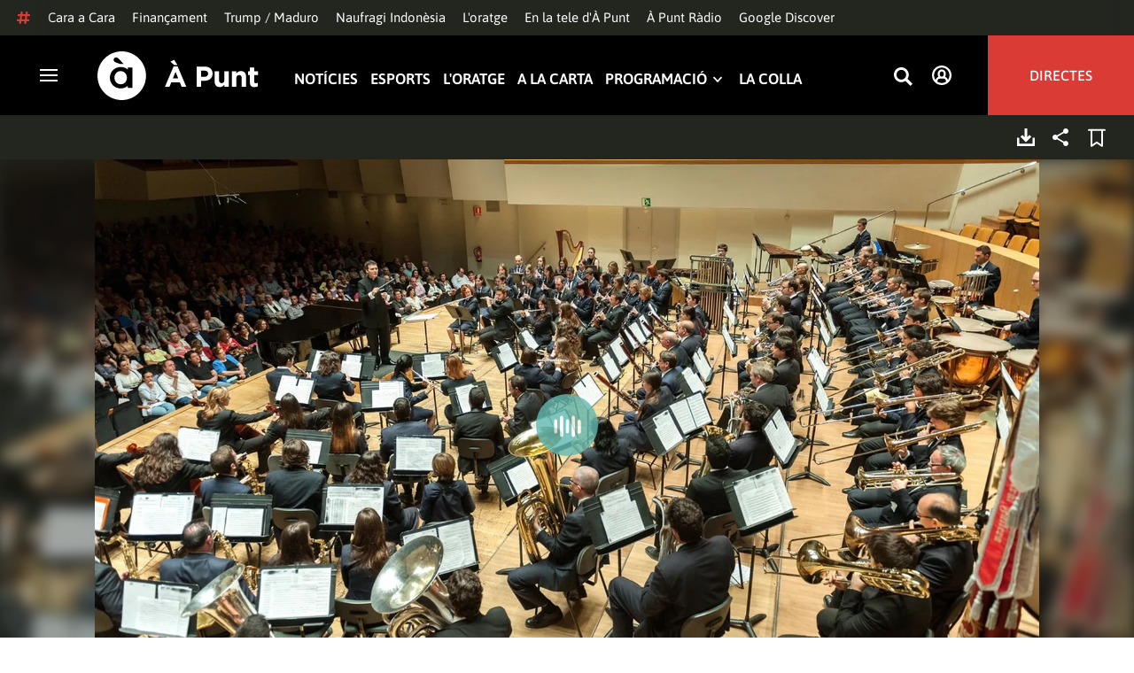

--- FILE ---
content_type: text/html; charset=UTF-8
request_url: https://www.apuntmedia.es/programes/de-banda-a-banda/complets/19-01-2020-banda-banda_135_1364759.html
body_size: 47910
content:

<!doctype html>
<html lang="ca">
<head>
    <!-- bbnx generated at 2026-01-14T03:17:36+01:00 -->
    <meta charset="UTF-8">
    <meta name="viewport" content="width=device-width, initial-scale=1.0">
    <meta http-equiv="X-UA-Compatible" content="ie=edge">
    <meta name="generator" content="BBT bCube NX">
    <title>19.01.2020 | De banda a banda - À Punt</title>
    <meta name="description" content="&#039;De banda a banda&#039; visita el barri de Benimaclet, a la ciutat de València, per a conéixer el seu Centre Instructiu Musical, una entitat centenària que es va formar el 1910 i que amb el temps s&#039;ha convertit en un referent social i cultural.">    <link rel="canonical" href="https://www.apuntmedia.es/programes/de-banda-a-banda/complets/19-01-2020-banda-banda_135_1364759.html">                <meta property="article:modified_time" content="2020-01-19T12:10:00+01:00">    <meta property="article:published_time" content="2020-01-19T12:10:00+01:00">    <meta property="article:section" content="Programes">    <meta http-equiv="Content-Type" content="text/html; charset=UTF-8">    <meta property="fb:app_id" content="3897563810319754">    <meta property="fb:pages" content="207738659768699">    <meta name="generator" content="BBT bCube NX">    <meta name="keywords" content="19, 01, 2020, banda, banda">    <meta property="og:description" content="&#039;De banda a banda&#039; visita el barri de Benimaclet, a la ciutat de València, per a conéixer el seu Centre Instructiu Musical, una entitat centenària que es va formar el 1910 i que amb el temps s&#039;ha convertit en un referent social i cultural.">    <meta property="og:image" content="https://static.apuntmedia.es/clip/34d59f1c-5f17-4e2f-97d8-9fe2e05da91b_facebook-aspect-ratio_default_0.jpg">    <meta property="og:site_name" content="À Punt">    <meta property="og:title" content="19.01.2020 | De banda a banda">    <meta property="og:type" content="article">    <meta property="og:url" content="https://www.apuntmedia.es/programes/de-banda-a-banda/complets/19-01-2020-banda-banda_135_1364759.html">    <meta name="publisher" content="À Punt">    <meta name="robots" content="index,follow">    <meta name="theme-color" content="#000000">    <meta name="twitter:card" content="summary_large_image">    <meta name="twitter:description" content="&#039;De banda a banda&#039; visita el barri de Benimaclet, a la ciutat de València, per a conéixer el seu Centre Instructiu Musical, una entitat centenària que es va formar el 1910 i que amb el temps s&#039;ha convertit en un referent social i cultural.">    <meta name="twitter:image" content="https://static.apuntmedia.es/clip/34d59f1c-5f17-4e2f-97d8-9fe2e05da91b_twitter-aspect-ratio_default_0.jpg">    <meta name="twitter:title" content="19.01.2020 | De banda a banda">    <link rel="shortcut icon" href="https://static.apuntmedia.es/apunt/public/file/2024/1014/16/a-punt-ico.ico" type="image/x-icon">    <link rel="shortcut icon" href="https://static.apuntmedia.es/apunt/public/file/2021/0228/09/a-punt-media-56bdeef-2.png">    <link rel="apple-touch-icon" href="https://static.apuntmedia.es/apunt/public/file/2021/1025/07/a-punt-17e865f.png">    <link href="https://www.apuntmedia.es/programes/de-banda-a-banda/complets/19-01-2020-banda-banda_135_1364759.amp.html" rel="amphtml">    
    
<!-- Global site tag (gtag.js) - Google Analytics -->

    <!-- Google Tag Manager -->
    <script>(function(w,d,s,l,i){w[l]=w[l]||[];w[l].push({'gtm.start':
                new Date().getTime(),event:'gtm.js'});var f=d.getElementsByTagName(s)[0],
            j=d.createElement(s),dl=l!='dataLayer'?'&l='+l:'';j.async=true;j.src=
            'https://www.googletagmanager.com/gtm.js?id='+i+dl;f.parentNode.insertBefore(j,f);
        })(window,document,'script','dataLayer','GTM-MPXXBXM');</script>
    <!-- End Google Tag Manager -->

                    <script type="application/ld+json">{"@context":"https:\/\/schema.org","@type":"Episode","audio":{"@type":"AudioObject","image":"https:\/\/static.apuntmedia.es\/clip\/34d59f1c-5f17-4e2f-97d8-9fe2e05da91b_16-9-aspect-ratio_default_0.jpg","thumbnailUrl":"https:\/\/static.apuntmedia.es\/clip\/34d59f1c-5f17-4e2f-97d8-9fe2e05da91b_16-9-aspect-ratio_default_0.jpg","duration":"P0DT1H59M59S","name":"19.01.2020 | De banda a banda"},"thumbnailUrl":"https:\/\/static.apuntmedia.es\/clip\/34d59f1c-5f17-4e2f-97d8-9fe2e05da91b_16-9-aspect-ratio_1600w_0.jpg","name":"19.01.2020 | De banda a banda","url":"https:\/\/www.apuntmedia.es\/programes\/de-banda-a-banda\/complets\/19-01-2020-banda-banda_135_1364759.html","datePublished":"2020-01-19T11:10:00+00:00","description":"'De banda a banda' visita el barri de Benimaclet, a la ciutat de València, per a conéixer el seu Centre Instructiu Musical, una entitat centenària que es va formar el 1910 i que amb el temps s'ha convertit en un referent social i cultural.","isAccessibleForFree":true,"keywords":["Música","Ràdio"],"partOfSeries":{"@type":"RadioSeries","name":"De banda a banda","url":"https:\/\/www.apuntmedia.es\/programes\/de-banda-a-banda\/"}}</script>
                    <script type="application/ld+json">{"@context":"https:\/\/schema.org","@type":"NewsMediaOrganization","name":"À Punt","alternateName":"À Punt Mèdia","url":"https:\/\/www.apuntmedia.es","logo":{"@context":"https:\/\/schema.org","@type":"ImageObject","url":"https:\/\/www.apuntmedia.es\/apunt\/logos\/apunt_organization_logo.svg","name":"À Punt"},"sameAs":["https:\/\/www.twitter.com\/apunt_media","https:\/\/www.facebook.com\/apuntmedia","https:\/\/www.youtube.com\/apuntmedia","https:\/\/www.instagram.com\/apunt_media","https:\/\/www.linkedin.com\/company\/apuntmedia"]}</script>
            
                        <!-- Start GPT Tag -->
<script async src='https://securepubads.g.doubleclick.net/tag/js/gpt.js'></script>
<script>
    window.googletag = window.googletag || { cmd: [] };
    window.adMap = {"networkCode":"22526134856\/apunt","segmentation":{"site":"apunt","category":["Programes","A la carta","Programes R\u00e0dio","De banda a banda"],"pageType":"content","contentType":"audioondemand","plantilla":"a_la_carta","idioma":"ca","geocont":[],"provincia":[],"tematica":[]},"bannerTop":{"id":1000062,"slotType":"BANNER","adUnitCode":"top2","sizes":"[[728,90],[970,90]]","outOfPage":false,"name":"div-apunt-top2","rtcConfig":"","json":""},"bannerTopAfterHeader":{"id":1000061,"slotType":"BANNER","adUnitCode":"top1","sizes":"[[728,90],[970,90],[970,250],[1024,200],[1280,251],[1664,1000],[1664,251],[1664,1251],[1920,1251]]","outOfPage":false,"name":"div-apunt-top1","rtcConfig":"","json":""},"skyLeft":{"id":1000073,"slotType":"BANNER","adUnitCode":"skyleft","sizes":"[[120,600],[160,600]]","outOfPage":false,"name":"div-apunt-skyleft","rtcConfig":"","json":""},"skyRight":{"id":1000074,"slotType":"BANNER","adUnitCode":"skyright","sizes":"[[120,600],[160,600]]","outOfPage":false,"name":"div-apunt-skyright","rtcConfig":"","json":""},"articleRightColumn":{"id":1000069,"slotType":"BANNER","adUnitCode":"right5","sizes":"[[300,250],[300,300]]","outOfPage":false,"name":"div-apunt-right5","rtcConfig":"","json":""},"outOfPage":null,"rightColumnVideo":{"id":1000069,"slotType":"BANNER","adUnitCode":"right5","sizes":"[[300,250],[300,300]]","outOfPage":false,"name":"div-apunt-right5","rtcConfig":"","json":""},"mobileBottom":null,"list":[{"id":1000087,"slotType":"BANNER","adUnitCode":"noad","sizes":"[[0,0]]","outOfPage":false,"name":"div-apunt-noad","rtcConfig":"","json":""},{"id":1000070,"slotType":"BANNER","adUnitCode":"center1","sizes":"[[300,250],[300,300]]","outOfPage":false,"name":"div-apunt-center1","rtcConfig":"","json":""},{"id":1000071,"slotType":"BANNER","adUnitCode":"center2","sizes":"[[728,90],[970,90]]","outOfPage":false,"name":"div-apunt-center2","rtcConfig":"","json":""}]} || [];
    window.adMapMobile = {"networkCode":"22526134856\/apunt","segmentation":{"site":"apunt","category":["Programes","A la carta","Programes R\u00e0dio","De banda a banda"],"pageType":"content","contentType":"audioondemand","plantilla":"a_la_carta","idioma":"ca","geocont":[],"provincia":[],"tematica":[]},"bannerTop":{"id":1000076,"slotType":"BANNER","adUnitCode":"mtop2","sizes":"[[320,100],[320,50],[300,100],[300,50]]","outOfPage":false,"name":"div-apunt-mtop2","rtcConfig":"{'vendors': {'prebidappnexus': {'PLACEMENT_ID': '22666456'}}, 'aps': {'PUB_ID': '600', 'PUB_UUID': '65e29bb2-4e30-42f0-940e-a1dd05cef336', 'CONSENT_STRING': 'CONSENT_STRING', 'PARAMS':{'amp':'1'}}, 'timeoutMillis': 500}","json":""},"bannerTopAfterHeader":null,"skyLeft":null,"skyRight":null,"articleRightColumn":null,"outOfPage":null,"rightColumnVideo":null,"mobileBottom":{"id":1000064,"slotType":"BANNER","adUnitCode":"sticky","sizes":"[[320,50],[320,100]]","outOfPage":false,"name":"div-apunt-sticky","rtcConfig":"","json":""},"list":[{"id":1000079,"slotType":"BANNER","adUnitCode":"mright2","sizes":"[[300,250],[300,300]]","outOfPage":false,"name":"div-apunt-mright2","rtcConfig":"{'vendors': {'prebidappnexus': {'PLACEMENT_ID': '22666457'}}, 'aps': {'PUB_ID': '600', 'PUB_UUID': '65e29bb2-4e30-42f0-940e-a1dd05cef336', 'CONSENT_STRING': 'CONSENT_STRING', 'PARAMS':{'amp':'1'}}, 'timeoutMillis': 500}","json":""},{"id":1000083,"slotType":"BANNER","adUnitCode":"mcenter1","sizes":"[[300,600]]","outOfPage":false,"name":"div-apunt-mcenter1","rtcConfig":"","json":""},{"id":1000084,"slotType":"BANNER","adUnitCode":"mcenter2","sizes":"[[300,250],[300,300]]","outOfPage":false,"name":"div-apunt-mcenter2","rtcConfig":"","json":""}]} || [];
</script>
<!-- End GPT Tag -->
            <!-- Google GPT Didomi CMP -->
<script type="didomi/javascript" data-vendor-raw="didomi:google" data-purposes="cookies" async
        src="https://securepubads.g.doubleclick.net/tag/js/gpt.js"></script>
<!-- End Didomi CMP -->

<script type="text/javascript">
    window.didomiConfig = {
        app: {
            vendors: {
                didomi: [
                    'google'
                ]
            }
        },
        integrations: {
            vendors: {
                google: {
                    enable: true,
                    eprivacy: true,
                    refresh: false // Tell the SDK to never load/refresh ads and only share consent with Google
                }
            },
            refreshOnConsent: false // by default, ads are reloaded after consent is given
        },
        tagManager: {
            provider: 'gtm'
        }
    };
</script>

<!-- Didomi CMP -->
<script type="text/javascript">window.gdprAppliesGlobally=true;(function(){function a(e){if(!window.frames[e]){if(document.body&&document.body.firstChild){var t=document.body;var n=document.createElement("iframe");n.style.display="none";n.name=e;n.title=e;t.insertBefore(n,t.firstChild)}
    else{setTimeout(function(){a(e)},5)}}}function e(n,r,o,c,s){function e(e,t,n,a){if(typeof n!=="function"){return}if(!window[r]){window[r]=[]}var i=false;if(s){i=s(e,t,n)}if(!i){window[r].push({command:e,parameter:t,callback:n,version:a})}}e.stub=true;function t(a){if(!window[n]||window[n].stub!==true){return}if(!a.data){return}
        var i=typeof a.data==="string";var e;try{e=i?JSON.parse(a.data):a.data}catch(t){return}if(e[o]){var r=e[o];window[n](r.command,r.parameter,function(e,t){var n={};n[c]={returnValue:e,success:t,callId:r.callId};a.source.postMessage(i?JSON.stringify(n):n,"*")},r.version)}}
        if(typeof window[n]!=="function"){window[n]=e;if(window.addEventListener){window.addEventListener("message",t,false)}else{window.attachEvent("onmessage",t)}}}e("__tcfapi","__tcfapiBuffer","__tcfapiCall","__tcfapiReturn");a("__tcfapiLocator");(function(e){
        var t=document.createElement("script");t.id="spcloader";t.type="text/javascript";t.async=true;t.src="https://sdk.privacy-center.org/"+e+"/loader.js?target="+document.location.hostname;t.charset="utf-8";var n=document.getElementsByTagName("script")[0];n.parentNode.insertBefore(t,n)})("676198e3-0f46-469b-acb3-a09eac21dadb")})();</script>
<!-- End Didomi CMP -->

<script>
    window.googletag = window.googletag || { cmd: [] };
    window.adMap = {"networkCode":"22526134856\/apunt","segmentation":{"site":"apunt","category":["Programes","A la carta","Programes R\u00e0dio","De banda a banda"],"pageType":"content","contentType":"audioondemand","plantilla":"a_la_carta","idioma":"ca","geocont":[],"provincia":[],"tematica":[]},"bannerTop":{"id":1000062,"slotType":"BANNER","adUnitCode":"top2","sizes":"[[728,90],[970,90]]","outOfPage":false,"name":"div-apunt-top2","rtcConfig":"","json":""},"bannerTopAfterHeader":{"id":1000061,"slotType":"BANNER","adUnitCode":"top1","sizes":"[[728,90],[970,90],[970,250],[1024,200],[1280,251],[1664,1000],[1664,251],[1664,1251],[1920,1251]]","outOfPage":false,"name":"div-apunt-top1","rtcConfig":"","json":""},"skyLeft":{"id":1000073,"slotType":"BANNER","adUnitCode":"skyleft","sizes":"[[120,600],[160,600]]","outOfPage":false,"name":"div-apunt-skyleft","rtcConfig":"","json":""},"skyRight":{"id":1000074,"slotType":"BANNER","adUnitCode":"skyright","sizes":"[[120,600],[160,600]]","outOfPage":false,"name":"div-apunt-skyright","rtcConfig":"","json":""},"articleRightColumn":{"id":1000069,"slotType":"BANNER","adUnitCode":"right5","sizes":"[[300,250],[300,300]]","outOfPage":false,"name":"div-apunt-right5","rtcConfig":"","json":""},"outOfPage":null,"rightColumnVideo":{"id":1000069,"slotType":"BANNER","adUnitCode":"right5","sizes":"[[300,250],[300,300]]","outOfPage":false,"name":"div-apunt-right5","rtcConfig":"","json":""},"mobileBottom":null,"list":[{"id":1000087,"slotType":"BANNER","adUnitCode":"noad","sizes":"[[0,0]]","outOfPage":false,"name":"div-apunt-noad","rtcConfig":"","json":""},{"id":1000070,"slotType":"BANNER","adUnitCode":"center1","sizes":"[[300,250],[300,300]]","outOfPage":false,"name":"div-apunt-center1","rtcConfig":"","json":""},{"id":1000071,"slotType":"BANNER","adUnitCode":"center2","sizes":"[[728,90],[970,90]]","outOfPage":false,"name":"div-apunt-center2","rtcConfig":"","json":""}]} || [];
    window.adMapMobile = {"networkCode":"22526134856\/apunt","segmentation":{"site":"apunt","category":["Programes","A la carta","Programes R\u00e0dio","De banda a banda"],"pageType":"content","contentType":"audioondemand","plantilla":"a_la_carta","idioma":"ca","geocont":[],"provincia":[],"tematica":[]},"bannerTop":{"id":1000076,"slotType":"BANNER","adUnitCode":"mtop2","sizes":"[[320,100],[320,50],[300,100],[300,50]]","outOfPage":false,"name":"div-apunt-mtop2","rtcConfig":"{'vendors': {'prebidappnexus': {'PLACEMENT_ID': '22666456'}}, 'aps': {'PUB_ID': '600', 'PUB_UUID': '65e29bb2-4e30-42f0-940e-a1dd05cef336', 'CONSENT_STRING': 'CONSENT_STRING', 'PARAMS':{'amp':'1'}}, 'timeoutMillis': 500}","json":""},"bannerTopAfterHeader":null,"skyLeft":null,"skyRight":null,"articleRightColumn":null,"outOfPage":null,"rightColumnVideo":null,"mobileBottom":{"id":1000064,"slotType":"BANNER","adUnitCode":"sticky","sizes":"[[320,50],[320,100]]","outOfPage":false,"name":"div-apunt-sticky","rtcConfig":"","json":""},"list":[{"id":1000079,"slotType":"BANNER","adUnitCode":"mright2","sizes":"[[300,250],[300,300]]","outOfPage":false,"name":"div-apunt-mright2","rtcConfig":"{'vendors': {'prebidappnexus': {'PLACEMENT_ID': '22666457'}}, 'aps': {'PUB_ID': '600', 'PUB_UUID': '65e29bb2-4e30-42f0-940e-a1dd05cef336', 'CONSENT_STRING': 'CONSENT_STRING', 'PARAMS':{'amp':'1'}}, 'timeoutMillis': 500}","json":""},{"id":1000083,"slotType":"BANNER","adUnitCode":"mcenter1","sizes":"[[300,600]]","outOfPage":false,"name":"div-apunt-mcenter1","rtcConfig":"","json":""},{"id":1000084,"slotType":"BANNER","adUnitCode":"mcenter2","sizes":"[[300,250],[300,300]]","outOfPage":false,"name":"div-apunt-mcenter2","rtcConfig":"","json":""}]} || [];
</script>
            
                        <style>
                :root {
                                            --background-color: #23251F;
                                                                --text-color: #FFFFFF;
                                                                --background-accent-color: #63BAB2;
                                                                --text-accent-color: #FFFFFF;
                                    }
            </style>
            
    <link rel="stylesheet" href="/apunt/59.css">
    <link rel="stylesheet" href="/apunt/app.h-2b143f6321a4096c37d7.css">


    <style type="text/css">
        @font-face {
            font-family: 'Londrina'; font-weight: 100; font-display : swap;
            src: url("/apunt/cssFonts/LondrinaSolid-Thin.h-c6579bf4a08fd5508ce87b767d9751a7.ttf"); }
        @font-face {
            font-family: 'Londrina'; font-weight: 300; font-display : swap;
            src: url("/apunt/cssFonts/LondrinaSolid-Light.h-ac7f0bd7f20fde44a7589455b1906d05.ttf"); }
        @font-face {
            font-family: 'Londrina'; font-weight: 400; font-display : swap;
            src: url("/apunt/cssFonts/LondrinaSolid-Regular.h-45c6af7efc02088cf9ac19b2b2bd0775.ttf"); }
        @font-face {
            font-family: 'Londrina'; font-weight: 900; font-display : swap;
            src: url("/apunt/cssFonts/LondrinaSolid-Black.h-4c308e5dce4950ba70832a20e12e91a5.ttf"); }
        @font-face {
            font-family: 'Vision'; font-weight: 400; font-display : swap;
            src: url("/apunt/cssFonts/Vision-Regular.h-70199a8eb0603913864b56e4a6af1bec.otf"); }
        @font-face {
            font-family: 'Vision'; font-weight: 800; font-display : swap;
            src: url("/apunt/cssFonts/Vision-Bold.h-9ec35cc8f7df663925647fc440623ba3.otf"); }
        @font-face {
            font-family: 'Vision'; font-weight: 900; font-display : swap;
            src: url("/apunt/cssFonts/Vision-Heavy.h-8efdb20b45d25495870e1d002f991f8d.otf"); }
        @font-face {
            font-family: 'Asap'; font-weight: 400; font-display : swap;
            src: url("/apunt/cssFonts/Asap-Regular.h-255801be263b63c5768d6b3fdff8ad1a.ttf"); }
        @font-face {
            font-family: 'Asap'; font-weight: 500; font-display : swap;
            src: url("/apunt/cssFonts/Asap-Medium.h-76bc3b0c3e421d9cb07b12a6ea71ca17.ttf"); }
        @font-face {
            font-family: 'Asap'; font-weight: 600; font-display : swap;
            src: url("/apunt/cssFonts/Asap-SemiBold.h-ba13b880e059bb2f21f467dd4441b947.ttf"); }
        @font-face {
            font-family: 'Asap'; font-weight: 700; font-display : swap;
            src: url("/apunt/cssFonts/Asap-Bold.h-ecd82e7c74914bb90fd83411abf89e16.ttf"); }
        @font-face {
            font-family: 'Montserrat'; font-weight: 400; font-display : swap;
            src: url("/apunt/cssFonts/Montserrat-Regular.h-ee6539921d713482b8ccd4d0d23961bb.ttf"); }
        @font-face {
            font-family: 'Montserrat'; font-weight: 500; font-display : swap;
            src: url("/apunt/cssFonts/Montserrat-Medium.h-c8b6e083af3f94009801989c3739425e.ttf"); }
        @font-face {
            font-family: 'Montserrat'; font-weight: 600; font-display : swap;
            src: url("/apunt/cssFonts/Montserrat-SemiBold.h-c641dbee1d75892e4d88bdc31560c91b.ttf"); }
        @font-face {
            font-family: 'Montserrat'; font-weight: 700; font-display : swap;
            src: url("/apunt/cssFonts/Montserrat-Bold.h-ade91f473255991f410f61857696434b.ttf"); }
        @font-face {
            font-family: 'HVD Poster'; font-display : swap;
            src: url("/apunt/cssFonts/HVDPoster.h-2007a903e5ce631df6f7699e2037f1c7.woff2"); }
    </style>

                <link href="https://rweb.apuntmedia.es/css/general.css" rel="stylesheet" type="text/css">    <link href="https://rweb.apuntmedia.es/css/alacarta.css" rel="stylesheet" type="text/css">    <link href="https://recursos.apuntmedia.es/css-proves/proves/clases_autoplay.css" rel="stylesheet" type="text/css">    
        <link rel="modulepreload" href="/apunt/vendor.h-2b143f6321a4096c37d7.js" as="script">
    <link rel="modulepreload" href="/apunt/app.h-2b143f6321a4096c37d7.js" as="script">
        
    <link href="https://api.mapbox.com/mapbox-gl-js/v3.8.0/mapbox-gl.css" rel="stylesheet">
    <script src="https://api.mapbox.com/mapbox-gl-js/v3.8.0/mapbox-gl.js"></script>

</head>

<body class="web-mode apunt">

<!-- Global site tag (gtag.js) - Google Analytics -->

    <!-- Google Tag Manager (noscript) -->
    <noscript><iframe src="https://www.googletagmanager.com/ns.html?id=GTM-MPXXBXM"
                      height="0" width="0" style="display:none;visibility:hidden"></iframe></noscript>
    <!-- End Google Tag Manager (noscript) -->

<!-- Begin comScore Tag -->
<script>
    var _comscore = _comscore || [];
    _comscore.push({ c1: "2", c2: "28876333"});
    (function() {
        var s = document.createElement("script"), el = document.getElementsByTagName("script")[0]; s.async = true;
        s.src = "https://sb.scorecardresearch.com/cs/28876333/beacon.js";
        el.parentNode.insertBefore(s, el);
    })();
</script>
<noscript>
    <img src="https://sb.scorecardresearch.com/p?c1=2&c2=28876333&cv=3.6&cj=1" alt="comScore">
</noscript>
    <!-- End comScore Tag -->

<div id="app">
    <page-variables :content-id="1364759" :site="&quot;apunt&quot;" :preview="false"></page-variables>
                                    <ap-advertising-position type="bannerTop"></ap-advertising-position>
                    
            <div class="top_container">
            <nav aria-label="Saltar al contingut"><a href="#content-body" tabindex="0" class="sr-only gl-accessibility">Anar al contingut</a></nav>
                              
<div class="hot-topics-global">
    <div class="hot-topics-wrapper-full">
        <div class="hot-topics-icon">
            <svg height="14" viewBox="0 0 15 14" width="15" xmlns="http://www.w3.org/2000/svg"><path d="m11.2299196.00086348c.0732784.0022952.1484786.00929582.2248581.02097339.6110499.09342011 1.058146.46132697 1.0024983.82467794l-.3347732 2.18467805 2.2120582-.00273376c.3679563-.0004115.6647127.49648169.6654402 1.11398706.0006902.61750536-.2947517 1.11492016-.662708 1.11534005l-2.5563358.00318935-.5317935 3.46951658 2.2189004-.00227794c.3679563-.00041197.6647127.49648169.6654366 1.11398705.000691.61750535-.2952151 1.11492015-.6631481 1.11534005l-2.5628743.0027338-.3876887 2.5305799c-.0556663.3633277-.59257858.5809277-1.20362852.4875006-.61104994-.0934201-1.05814598-.461327-1.00249833-.8246779l.33568398-2.1910699-3.51376483.0041006-.38675465 2.5240482c-.05566633.3633276-.59213488.5809277-1.20316147.4875006-.61104993-.0934202-1.05861302-.461327-1.00294202-.824678l.33477327-2.184678-2.21205823.0027337c-.36795635.0004115-.66471267-.4964817-.66543779-1.11398703-.00069024-.61750537.29474926-1.11492016.66270562-1.11534006l2.55633572-.00318912.53179349-3.46951657-2.21890034.00227794c-.36795636.00041196-.66471268-.49648169-.66543659-1.11398706-.00068888-.61750536.2952151-1.11492015.6631481-1.11534005l2.56240722-.00273377.38813242-2.53057996c.04870745-.31790877.4659177-.52403161.97877277-.50800553.07326435.00228844.14847391.00882507.2248534.02050287.61104994.09342012 1.05814598.46132697 1.00249833.82467795l-.33568399 2.19106981 3.51376483-.00410053.38675461-2.52404823c.0487075-.31790877.465871-.52442817.9787728-.50847208zm-1.70713811 5.2624922-3.51423187.00410053-.53088277 3.46951658 3.51376483-.00410053z"/></svg>
        </div>
        <div class="hot-topics-global-swipe">
            <nav class="hot-topics-wrapper-global">
                                                        <a
                                                    href="https://www.apuntmedia.es/noticies/politica/pradas-l-excap-gabinet-mazon-s-enfronten-dilluns-un-cara-cara-judicial-gestio-dana_1_1839811.html"
                                                                                    title="Cara a Cara"                                             >Cara a Cara</a>
                                                        <a
                                                    href="https://www.apuntmedia.es/noticies/economia/hisenda-proposa-elevar-cessio-l-irpf-comunitats-autonomes-50-actual-55-56-5-l-iva_1_1839469.html"
                                                                                    title="Finançament"                                             >Finançament</a>
                                                        <a
                                                    href="https://www.apuntmedia.es/temes/venec/"
                                                                                    title="Trump / Maduro"                                             >Trump / Maduro</a>
                                                        <a
                                                    href="https://www.apuntmedia.es/temes/naufragi-indonesia/"
                                                                                    title="Naufragi Indonèsia"                                             >Naufragi Indonèsia</a>
                                                        <a
                                                    href="https://www.apuntmedia.es/oratge/"
                                                                                    title="L&#039;oratge"                                             >L&#039;oratge</a>
                                                        <a
                                                    href="https://www.apuntmedia.es/sala-de-premsa/"
                                                                                    title="En la tele d&#039;À Punt"                                             >En la tele d&#039;À Punt</a>
                                                        <a
                                                    href="https://www.apuntmedia.es/podcast/"
                                                                                    title="À Punt Ràdio"                                             >À Punt Ràdio</a>
                                                        <a
                                                    href="https://profile.google.com/cp/Cg0vZy8xMWR4ZHowNHFk"
                                                                                    title="Google Discover"                                             >Google Discover</a>
                            </nav>
        </div>
    </div>
</div>

<ap-header inline-template>
    <header class="ap-header apunt"
            :class="{
            'sticky': this.headerSticky,
            'stickeable': this.headerStickable,
            'open_menu': this.openMenu,
            'opened': this.opened,
            'open_search': this.openSearch }">
        <button class="burger" aria-expanded="false" @click.stop="toggleMenu" aria-label="Obrir navegació">
            <span class="sr-only">Obrir navegació</span>
            <span class="bar"></span>
            <span class="bar"></span>
            <span class="bar"></span>
        </button>
        <a href="/" class="logo" title="Ves a À Punt">
            <svg height="55" viewBox="0 0 182 55" width="182" xmlns="http://www.w3.org/2000/svg"><path d="m27.4102237 0c15.1374695 0 27.4096385 12.3120397 27.4096385 27.5s-12.272169 27.5-27.4096385 27.5c-15.1386398 0-27.4102237-12.3120397-27.4102237-27.5s12.2715839-27.5 27.4102237-27.5zm-1.1281572 17.6580585c-6.9766355 0-12.0804646 5.3169449-12.2335245 11.8045688l-.0035378.3002449v.0874694l.0035085.2982404c.1517937 6.4435567 5.213487 11.6756629 12.1434463 11.6756629 3.0144594 0 5.879611-.9812987 7.7179386-2.6109375l.2156144-.1986474v2.188494h5.4766617v-22.8946526h-5.4766617v2.0963284l-.2153821-.1948062c-1.8344884-1.5978042-4.6490484-2.5519651-7.6280634-2.5519651zm110.9024575 4.9093767v9.7660369c0 2.3516917 1.10645 3.5598249 2.994611 3.5598249 1.887576 0 3.092324-1.2081332 3.092324-3.5598249v-9.7660369h4.948304v17.5067776h-4.948304v-2.4826022c-1.138631 1.4699541-2.603755 2.8095848-5.11038 2.8095848-3.744141 0-5.924859-2.4826022-5.924859-6.4997331v-11.3340271zm39.879284-4.4417388v4.4750241h4.101645v4.2460775h-4.101645v7.4789198c0 1.1435585.487399 1.6989006 1.595019 1.6989006.912192 0 1.725499-.2289465 2.442263-.6205038v3.9842566c-1.042087.6205038-2.24625 1.0126481-3.906802 1.0126481-3.027962 0-5.07937-1.2087202-5.07937-5.2587256v-8.2954957h-2.082418v-4.2460775h2.082418v-4.4750241zm-86.5317817-1.0776336 9.7661287 23.02615h-5.2414466l-2.084174-5.1278151h-9.6350628l-2.083589 5.1278151h-5.1103806l9.7655431-23.02615zm30.7319707.1634326c5.436874 0 8.724627 3.2334294 8.724627 7.9039385v.0651617c0 5.2915999-4.102231 8.034849-9.212611 8.034849h-3.809089v6.859003h-5.013251v-22.8629522zm40.628756 5.0295442c3.74414 0 5.924858 2.4826022 5.924858 6.4997332v11.33344h-4.947719v-9.7654499c0-2.3522788-1.107035-3.560412-2.995196-3.560412s-3.092324 1.2081332-3.092324 3.560412v9.7654499h-4.948304v-17.5067776h4.948304v2.4826022c1.139216-1.4699541 2.60434-2.8089978 5.110381-2.8089978zm-135.7452626.0646334c4.0706458 0 6.9482868 3.244643 7.0617642 7.2133348l.0034804.2438644v.0874694l-.0033515.2434858c-.1070997 3.8819137-2.7738834 7.0810418-6.9723708 7.0810418-4.024243 0-6.9002697-3.2408142-7.0159825-7.1658166l-.0036233-.2461804v-.0880563l.0033526-.2461621c.1071264-3.9238527 2.7740973-7.1229808 6.9267309-7.1229808zm62.0083902.7848169-3.0279619 7.4137582h6.0547537zm32.6850794-1.3393959h-3.874036v6.9899136h3.97175c2.506626 0 3.97175-1.5028285 3.97175-3.4623759v-.0651617c0-2.2536557-1.562253-3.462376-4.069464-3.462376zm-34.2157361-12.11737642 3.6786081 5.78119332h-3.7757369l-4.1671778-3.9190949zm-65.6318222-2.82390864c-.7729348 0-1.4276767.27532288-1.9460872.80366101-.5166552.52598997-.7782009 1.18758673-.7782009 1.95896041 0 .62872234.2001088 1.19052194.5944752 1.66661334.3633555.4385206.9192132.8353613 1.7600212 1.1969794 1.2607244.541929 5.0732268 1.8235422 5.3031299 1.9007181l.0108703.0036473h3.7143l-5.1144764-5.48473688-.2052865-.21746339c-.6067457-.62929827-1.1323999-1.05313113-1.6021289-1.33526369-.5593685-.33696232-1.1438968-.4931156-1.7366167-.4931156z" fill="#fff" fill-rule="evenodd"/></svg>
        </a>

        <div id="burgerMenu">
            <nav id="burgerNav" aria-label="Navegació principal">
                                                        <ap-header-navigation :navigation="[{&quot;link&quot;:{&quot;text&quot;:&quot;Not\u00edcies&quot;,&quot;title&quot;:&quot;Not\u00edcies&quot;,&quot;href&quot;:&quot;https:\/\/www.apuntmedia.es\/noticies\/&quot;,&quot;target&quot;:null,&quot;rel&quot;:null},&quot;children&quot;:[]},{&quot;link&quot;:{&quot;text&quot;:&quot;Esports&quot;,&quot;title&quot;:&quot;Esports&quot;,&quot;href&quot;:&quot;https:\/\/www.apuntmedia.es\/esports\/&quot;,&quot;target&quot;:null,&quot;rel&quot;:null},&quot;children&quot;:[]},{&quot;link&quot;:{&quot;text&quot;:&quot;L&#039;oratge&quot;,&quot;title&quot;:&quot;L&#039;oratge&quot;,&quot;href&quot;:&quot;https:\/\/www.apuntmedia.es\/oratge\/&quot;,&quot;target&quot;:null,&quot;rel&quot;:null},&quot;children&quot;:[]},{&quot;link&quot;:{&quot;text&quot;:&quot;A la carta&quot;,&quot;title&quot;:&quot;A la carta&quot;,&quot;href&quot;:&quot;https:\/\/www.apuntmedia.es\/alacarta\/&quot;,&quot;target&quot;:null,&quot;rel&quot;:null},&quot;children&quot;:[]},{&quot;link&quot;:{&quot;text&quot;:&quot;Programaci\u00f3&quot;,&quot;title&quot;:&quot;Programaci\u00f3&quot;,&quot;href&quot;:&quot;&quot;,&quot;target&quot;:null,&quot;rel&quot;:null},&quot;children&quot;:[{&quot;link&quot;:{&quot;text&quot;:&quot;Televisi\u00f3&quot;,&quot;title&quot;:&quot;Televisi\u00f3&quot;,&quot;href&quot;:&quot;\/programacio\/tv\/hui&quot;,&quot;target&quot;:null,&quot;rel&quot;:null},&quot;children&quot;:[]},{&quot;link&quot;:{&quot;text&quot;:&quot;R\u00e0dio&quot;,&quot;title&quot;:&quot;R\u00e0dio&quot;,&quot;href&quot;:&quot;\/programacio\/radio\/hui&quot;,&quot;target&quot;:null,&quot;rel&quot;:null},&quot;children&quot;:[]},{&quot;link&quot;:{&quot;text&quot;:&quot;En l\u00ednia&quot;,&quot;title&quot;:&quot;En l\u00ednia&quot;,&quot;href&quot;:&quot;\/programacio\/internet\/hui&quot;,&quot;target&quot;:null,&quot;rel&quot;:null},&quot;children&quot;:[]}]},{&quot;link&quot;:{&quot;text&quot;:&quot;La Colla&quot;,&quot;title&quot;:&quot;La Colla&quot;,&quot;href&quot;:&quot;https:\/\/lacolla.apuntmedia.es\/&quot;,&quot;target&quot;:null,&quot;rel&quot;:null},&quot;children&quot;:[]}]"></ap-header-navigation>
                            </nav>
        </div>

        <button class="search" aria-expanded="false" @click.stop="toggleSearch" aria-label="Busca continguts">
            <svg height="24" viewBox="0 0 24 24" width="24" xmlns="http://www.w3.org/2000/svg"><path d="m10.33 2c4.611-.018 8.367 3.718 8.395 8.35.002 1.726-.511 3.332-1.395 4.67l5.67 5.672-2.288 2.308-5.66-5.662c-1.337.916-2.95 1.454-4.69 1.462-4.612 0-8.352-3.751-8.362-8.384-.009-4.632 3.718-8.398 8.33-8.416zm.033 2.888c-3.022-.002-5.477 2.454-5.488 5.492-.011 3.039 2.426 5.513 5.448 5.533 2.95.019 5.371-2.305 5.514-5.24l.006-.221c.019-3.059-2.437-5.548-5.48-5.564z"/></svg>
        </button>

        <ap-header-user-button class="user"></ap-header-user-button>

                    <ap-aside-streamings></ap-aside-streamings>
        
        <transition :name="transitionName" mode="out-in">
        <div v-if="openMenu || openSearch"
             v-click-outside="closeMenuAndSearch"
             class="bmenu">
            <div class="bmenu-wrapper">
                <div class="bmenu-header">
                    <a href="/" class="bmenu-header--logo" aria-hidden="true" title="Buscar continguts">
                        <svg height="55" viewBox="0 0 182 55" width="182" xmlns="http://www.w3.org/2000/svg"><path d="m27.4102237 0c15.1374695 0 27.4096385 12.3120397 27.4096385 27.5s-12.272169 27.5-27.4096385 27.5c-15.1386398 0-27.4102237-12.3120397-27.4102237-27.5s12.2715839-27.5 27.4102237-27.5zm-1.1281572 17.6580585c-6.9766355 0-12.0804646 5.3169449-12.2335245 11.8045688l-.0035378.3002449v.0874694l.0035085.2982404c.1517937 6.4435567 5.213487 11.6756629 12.1434463 11.6756629 3.0144594 0 5.879611-.9812987 7.7179386-2.6109375l.2156144-.1986474v2.188494h5.4766617v-22.8946526h-5.4766617v2.0963284l-.2153821-.1948062c-1.8344884-1.5978042-4.6490484-2.5519651-7.6280634-2.5519651zm110.9024575 4.9093767v9.7660369c0 2.3516917 1.10645 3.5598249 2.994611 3.5598249 1.887576 0 3.092324-1.2081332 3.092324-3.5598249v-9.7660369h4.948304v17.5067776h-4.948304v-2.4826022c-1.138631 1.4699541-2.603755 2.8095848-5.11038 2.8095848-3.744141 0-5.924859-2.4826022-5.924859-6.4997331v-11.3340271zm39.879284-4.4417388v4.4750241h4.101645v4.2460775h-4.101645v7.4789198c0 1.1435585.487399 1.6989006 1.595019 1.6989006.912192 0 1.725499-.2289465 2.442263-.6205038v3.9842566c-1.042087.6205038-2.24625 1.0126481-3.906802 1.0126481-3.027962 0-5.07937-1.2087202-5.07937-5.2587256v-8.2954957h-2.082418v-4.2460775h2.082418v-4.4750241zm-86.5317817-1.0776336 9.7661287 23.02615h-5.2414466l-2.084174-5.1278151h-9.6350628l-2.083589 5.1278151h-5.1103806l9.7655431-23.02615zm30.7319707.1634326c5.436874 0 8.724627 3.2334294 8.724627 7.9039385v.0651617c0 5.2915999-4.102231 8.034849-9.212611 8.034849h-3.809089v6.859003h-5.013251v-22.8629522zm40.628756 5.0295442c3.74414 0 5.924858 2.4826022 5.924858 6.4997332v11.33344h-4.947719v-9.7654499c0-2.3522788-1.107035-3.560412-2.995196-3.560412s-3.092324 1.2081332-3.092324 3.560412v9.7654499h-4.948304v-17.5067776h4.948304v2.4826022c1.139216-1.4699541 2.60434-2.8089978 5.110381-2.8089978zm-135.7452626.0646334c4.0706458 0 6.9482868 3.244643 7.0617642 7.2133348l.0034804.2438644v.0874694l-.0033515.2434858c-.1070997 3.8819137-2.7738834 7.0810418-6.9723708 7.0810418-4.024243 0-6.9002697-3.2408142-7.0159825-7.1658166l-.0036233-.2461804v-.0880563l.0033526-.2461621c.1071264-3.9238527 2.7740973-7.1229808 6.9267309-7.1229808zm62.0083902.7848169-3.0279619 7.4137582h6.0547537zm32.6850794-1.3393959h-3.874036v6.9899136h3.97175c2.506626 0 3.97175-1.5028285 3.97175-3.4623759v-.0651617c0-2.2536557-1.562253-3.462376-4.069464-3.462376zm-34.2157361-12.11737642 3.6786081 5.78119332h-3.7757369l-4.1671778-3.9190949zm-65.6318222-2.82390864c-.7729348 0-1.4276767.27532288-1.9460872.80366101-.5166552.52598997-.7782009 1.18758673-.7782009 1.95896041 0 .62872234.2001088 1.19052194.5944752 1.66661334.3633555.4385206.9192132.8353613 1.7600212 1.1969794 1.2607244.541929 5.0732268 1.8235422 5.3031299 1.9007181l.0108703.0036473h3.7143l-5.1144764-5.48473688-.2052865-.21746339c-.6067457-.62929827-1.1323999-1.05313113-1.6021289-1.33526369-.5593685-.33696232-1.1438968-.4931156-1.7366167-.4931156z" fill="#fff" fill-rule="evenodd"/></svg>
                    </a>
                    <button class="bmenu-header--close" @click="closeMenuAndSearch">
                        <svg height="10" viewBox="0 0 12 10" width="12" xmlns="http://www.w3.org/2000/svg"><path d="m17 8.00714286-1.0071429-1.00714286-3.9928571 3.9928571-3.99285714-3.9928571-1.00714286 1.00714286 3.9928571 3.99285714-3.9928571 3.9928571 1.00714286 1.0071429 3.99285714-3.9928571 3.9928571 3.9928571 1.0071429-1.0071429-3.9928571-3.9928571z" transform="translate(-6 -7)"/></svg>
                    </button>
                    <div class="bmenu-search">
                        <div class="bmenu-search--form">
                            <input id="searchcontent" ref="inputmenu" type="text" name="text"
                                   placeholder="Buscar continguts"
                                   @keyup.enter="resultsByInput"
                                   @keyup.escape="closeMenuAndSearch">
                            <label for="searchcontent" class="sr-only">Buscar continguts</label>
                            <button @click="resultsByInput"><svg height="24" viewBox="0 0 24 24" width="24" xmlns="http://www.w3.org/2000/svg"><path d="m10.33 2c4.611-.018 8.367 3.718 8.395 8.35.002 1.726-.511 3.332-1.395 4.67l5.67 5.672-2.288 2.308-5.66-5.662c-1.337.916-2.95 1.454-4.69 1.462-4.612 0-8.352-3.751-8.362-8.384-.009-4.632 3.718-8.398 8.33-8.416zm.033 2.888c-3.022-.002-5.477 2.454-5.488 5.492-.011 3.039 2.426 5.513 5.448 5.533 2.95.019 5.371-2.305 5.514-5.24l.006-.221c.019-3.059-2.437-5.548-5.48-5.564z"/></svg></button>
                            <div v-if="!searchIsValid" class="form-error">
                                <span class="form-error--icon icon" v-html="iconInfoNegative"></span>
                                <span class="form-error--text" v-text="$t('search.error')"></span>
                            </div>
                        </div>
                    </div>
                </div>
                <div class="bmenu-body">
                                        <div class="bmenu-menu">
                                                                                                                                                                                                        
                            <div class="bmenu-menu-item" style="--burger-menu-color: #63bab2;">
                                                            <a href="https://www.apuntmedia.es/noticies/"
                                                                                                           class="bmenu-menu-item__title">
                                                            Actualitat
                                                                                            </a>
                            
                                                            <div class="bmenu-menu-item__navigation">
                                                                                                                                                                <a class="bmenu-menu-item__link" href="https://www.apuntmedia.es/noticies/"
                                                                                                                                            >
                                                <span class="bmenu-menu-item__separator">•</span>
                                                                                                Últimes notícies
                                            </a>
                                                                                                                                                                                                        <a class="bmenu-menu-item__link" href="https://www.apuntmedia.es/esports/"
                                                                                                                                            >
                                                <span class="bmenu-menu-item__separator">•</span>
                                                                                                Esports
                                            </a>
                                                                                                                                                                                                        <a class="bmenu-menu-item__link" href="https://www.apuntmedia.es/oratge/"
                                                                                                                                            >
                                                <span class="bmenu-menu-item__separator">•</span>
                                                                                                L&#039;oratge
                                            </a>
                                                                                                                                                                                                        <a class="bmenu-menu-item__link" href="https://www.apuntmedia.es/temes/dana-2024/"
                                                                                                                                            >
                                                <span class="bmenu-menu-item__separator">•</span>
                                                                                                Dana
                                            </a>
                                                                                                                                                                                                        <a class="bmenu-menu-item__link" href="https://www.apuntmedia.es/informatius/"
                                                                                                                                            >
                                                <span class="bmenu-menu-item__separator">•</span>
                                                                                                Informatius a la carta
                                            </a>
                                                                                                            </div>
                                                                                                <a class="bmenu-menu-item__more" href="https://www.apuntmedia.es/noticies/"
                                                                                                                    >
                                        Totes les notícies
                                        <span class="icon"><svg xmlns="http://www.w3.org/2000/svg" width="24" height="24" viewBox="0 0 24 24">
  <polygon points="7.293 4.707 14.586 12 7.293 19.293 8.707 20.707 17.414 12 8.707 3.293 7.293 4.707"/>
</svg>
</span>
                                    </a>
                                                            </div>
                                                                                                                                                                                                        
                            <div class="bmenu-menu-item" style="--burger-menu-color: #63bab2;">
                                                            <a href="https://www.apuntmedia.es/alacarta/"
                                                                                                           class="bmenu-menu-item__title">
                                                            A la carta
                                                                                            </a>
                            
                                                            <div class="bmenu-menu-item__navigation">
                                                                                                                                                                <a class="bmenu-menu-item__link" href="https://www.apuntmedia.es/programes/cantem/"
                                                                                                                                            >
                                                <span class="bmenu-menu-item__separator">•</span>
                                                                                                    <span class="bmenu-menu-item__new">Nou</span>
                                                                                                Cantem!
                                            </a>
                                                                                                                                                                                                        <a class="bmenu-menu-item__link" href="https://www.apuntmedia.es/programes/xino-xano/"
                                                                                                                                            >
                                                <span class="bmenu-menu-item__separator">•</span>
                                                                                                    <span class="bmenu-menu-item__new">Nou</span>
                                                                                                Xino Xano Ibèric
                                            </a>
                                                                                                                                                                                                        <a class="bmenu-menu-item__link" href="https://www.apuntmedia.es/programes/en-casa-d-ines/"
                                                                                                                                            >
                                                <span class="bmenu-menu-item__separator">•</span>
                                                                                                    <span class="bmenu-menu-item__new">Nou</span>
                                                                                                En casa d&#039;Inés
                                            </a>
                                                                                                                                                                                                        <a class="bmenu-menu-item__link" href="https://www.apuntmedia.es/programes/el-retrovisor/"
                                                                                                                                            >
                                                <span class="bmenu-menu-item__separator">•</span>
                                                                                                    <span class="bmenu-menu-item__new">Nou</span>
                                                                                                El retrovisor
                                            </a>
                                                                                                                                                                                                        <a class="bmenu-menu-item__link" href="https://www.apuntmedia.es/programes/la-vesprada-amb-tu/complets/video-07-01-2026-vesprada-tu_134_1839159.html"
                                                                                                                                            >
                                                <span class="bmenu-menu-item__separator">•</span>
                                                                                                    <span class="bmenu-menu-item__new">Nou</span>
                                                                                                La vesprada amb tu
                                            </a>
                                                                                                                                                                                                        <a class="bmenu-menu-item__link" href="https://www.apuntmedia.es/programes/zoom/"
                                                                                                                                            >
                                                <span class="bmenu-menu-item__separator">•</span>
                                                                                                Zoom
                                            </a>
                                                                                                                                                                                                        <a class="bmenu-menu-item__link" href="https://www.apuntmedia.es/programes/connexio-cv/"
                                                                                                                                            >
                                                <span class="bmenu-menu-item__separator">•</span>
                                                                                                Connexió CV
                                            </a>
                                                                                                                                                                                                        <a class="bmenu-menu-item__link" href="https://www.apuntmedia.es/programes/a-punt-et-busca/"
                                                                                                                                            >
                                                <span class="bmenu-menu-item__separator">•</span>
                                                                                                À Punt et busca
                                            </a>
                                                                                                                                                                                                        <a class="bmenu-menu-item__link" href="https://www.apuntmedia.es/programes/cronica-de-la-reconstruccio/"
                                                                                                                                            >
                                                <span class="bmenu-menu-item__separator">•</span>
                                                                                                Crònica de la reconstrucció
                                            </a>
                                                                                                                                                                                                        <a class="bmenu-menu-item__link" href="https://www.apuntmedia.es/programes/la-clau-per-a-viure/"
                                                                                                                                            >
                                                <span class="bmenu-menu-item__separator">•</span>
                                                                                                La clau per a viure
                                            </a>
                                                                                                                                                                                                        <a class="bmenu-menu-item__link" href="https://www.apuntmedia.es/programes/la-banda/"
                                                                                                                                            >
                                                <span class="bmenu-menu-item__separator">•</span>
                                                                                                La banda
                                            </a>
                                                                                                                                                                                                        <a class="bmenu-menu-item__link" href="https://www.apuntmedia.es/programes/a-la-saca/"
                                                                                                                                            >
                                                <span class="bmenu-menu-item__separator">•</span>
                                                                                                A la saca
                                            </a>
                                                                                                                                                                                                        <a class="bmenu-menu-item__link" href="https://www.apuntmedia.es/programes/la-cuina-de-morera/"
                                                                                                                                            >
                                                <span class="bmenu-menu-item__separator">•</span>
                                                                                                La cuina de Morera
                                            </a>
                                                                                                                                                                                                        <a class="bmenu-menu-item__link" href="https://www.apuntmedia.es/programes/la-via-verda/"
                                                                                                                                            >
                                                <span class="bmenu-menu-item__separator">•</span>
                                                                                                La via verda
                                            </a>
                                                                                                                                                                                                        <a class="bmenu-menu-item__link" href="https://www.apuntmedia.es/retransmissions/"
                                                                                                                                            >
                                                <span class="bmenu-menu-item__separator">•</span>
                                                                                                Retransmissions
                                            </a>
                                                                                                                                                                                                        <a class="bmenu-menu-item__link" href="https://www.apuntmedia.es/bous"
                                                                                                                                            >
                                                <span class="bmenu-menu-item__separator">•</span>
                                                                                                Bous
                                            </a>
                                                                                                                                                                                                        <a class="bmenu-menu-item__link" href="https://www.apuntmedia.es/series/"
                                                                                                                                            >
                                                <span class="bmenu-menu-item__separator">•</span>
                                                                                                Sèries
                                            </a>
                                                                                                                                                                                                        <a class="bmenu-menu-item__link" href="https://www.apuntmedia.es/pel-licules/"
                                                                                                                                            >
                                                <span class="bmenu-menu-item__separator">•</span>
                                                                                                Pel·lícules
                                            </a>
                                                                                                                                                                                                        <a class="bmenu-menu-item__link" href="/documentals/portada/"
                                                                                                                                            >
                                                <span class="bmenu-menu-item__separator">•</span>
                                                                                                Documentals
                                            </a>
                                                                                                            </div>
                                                                                                <a class="bmenu-menu-item__more" href="https://www.apuntmedia.es/alacarta/"
                                                                                                                    >
                                        Mira tota la programació
                                        <span class="icon"><svg xmlns="http://www.w3.org/2000/svg" width="24" height="24" viewBox="0 0 24 24">
  <polygon points="7.293 4.707 14.586 12 7.293 19.293 8.707 20.707 17.414 12 8.707 3.293 7.293 4.707"/>
</svg>
</span>
                                    </a>
                                                            </div>
                                                                                                                                                                                                        
                            <div class="bmenu-menu-item" style="--burger-menu-color: #63bab2;">
                                                            <span class="bmenu-menu-item__title">
                                                            Programació
                                                                                            </span>
                            
                                                            <div class="bmenu-menu-item__navigation">
                                                                                                                                                                <a class="bmenu-menu-item__link" href="https://www.apuntmedia.es/programacio/tv/hui"
                                                                                                                                            >
                                                <span class="bmenu-menu-item__separator">•</span>
                                                                                                Televisió
                                            </a>
                                                                                                                                                                                                        <a class="bmenu-menu-item__link" href="https://www.apuntmedia.es/programacio/radio/hui"
                                                                                                                                            >
                                                <span class="bmenu-menu-item__separator">•</span>
                                                                                                Ràdio
                                            </a>
                                                                                                            </div>
                                                                                        </div>
                                                                                                                                                                                                        
                            <div class="bmenu-menu-item" style="--burger-menu-color: #63bab2;">
                                                            <a href="https://www.apuntmedia.es/podcast/"
                                                                                                           class="bmenu-menu-item__title">
                                                            À Punt Pòdcast
                                                                                            </a>
                            
                                                            <div class="bmenu-menu-item__navigation">
                                                                                                                                                                <a class="bmenu-menu-item__link" href="https://www.apuntmedia.es/programes/el-mur/"
                                                                                                                                            >
                                                <span class="bmenu-menu-item__separator">•</span>
                                                                                                    <span class="bmenu-menu-item__new">Nou</span>
                                                                                                El mur
                                            </a>
                                                                                                                                                                                                        <a class="bmenu-menu-item__link" href="https://www.apuntmedia.es/programes/la-llico-d-estelles/"
                                                                                                                                            >
                                                <span class="bmenu-menu-item__separator">•</span>
                                                                                                La lliçó d&#039;Estellés
                                            </a>
                                                                                                                                                                                                        <a class="bmenu-menu-item__link" href="https://www.apuntmedia.es/programes/l-hora-fosca/podcast/"
                                                                                                                                            >
                                                <span class="bmenu-menu-item__separator">•</span>
                                                                                                L&#039;hora fosca
                                            </a>
                                                                                                            </div>
                                                                                        </div>
                                                                                                                                                                                                        
                            <div class="bmenu-menu-item" style="--burger-menu-color: #63bab2;">
                                                            <span class="bmenu-menu-item__title">
                                                            Ràdio
                                                                                            </span>
                            
                                                            <div class="bmenu-menu-item__navigation">
                                                                                                                                                                <a class="bmenu-menu-item__link" href="https://www.apuntmedia.es/informatius/les-noticies-del-mati/"
                                                                                                                                            >
                                                <span class="bmenu-menu-item__separator">•</span>
                                                                                                Les notícies del matí
                                            </a>
                                                                                                                                                                                                        <a class="bmenu-menu-item__link" href="https://www.apuntmedia.es/programes/amunt-i-avall/"
                                                                                                                                            >
                                                <span class="bmenu-menu-item__separator">•</span>
                                                                                                Amunt i avall
                                            </a>
                                                                                                                                                                                                        <a class="bmenu-menu-item__link" href="https://www.apuntmedia.es/programes/cadena-de-valor/"
                                                                                                                                            >
                                                <span class="bmenu-menu-item__separator">•</span>
                                                                                                Cadena de valor
                                            </a>
                                                                                                                                                                                                        <a class="bmenu-menu-item__link" href="https://www.apuntmedia.es/programes/la-vesprada-d-a-punt/"
                                                                                                                                            >
                                                <span class="bmenu-menu-item__separator">•</span>
                                                                                                    <span class="bmenu-menu-item__new">Nou</span>
                                                                                                La vesprada d&#039;À Punt
                                            </a>
                                                                                                                                                                                                        <a class="bmenu-menu-item__link" href="https://www.apuntmedia.es/programes/l-hora-de-la-cultura/"
                                                                                                                                            >
                                                <span class="bmenu-menu-item__separator">•</span>
                                                                                                    <span class="bmenu-menu-item__new">Nou</span>
                                                                                                L&#039;hora de la cultura
                                            </a>
                                                                                                                                                                                                        <a class="bmenu-menu-item__link" href="https://www.apuntmedia.es/programes/contrapunt/"
                                                                                                                                            >
                                                <span class="bmenu-menu-item__separator">•</span>
                                                                                                    <span class="bmenu-menu-item__new">Nou</span>
                                                                                                ContrÀpunt
                                            </a>
                                                                                                                                                                                                        <a class="bmenu-menu-item__link" href="https://www.apuntmedia.es/programes/90-minuts/"
                                                                                                                                            >
                                                <span class="bmenu-menu-item__separator">•</span>
                                                                                                90 minuts
                                            </a>
                                                                                                                                                                                                        <a class="bmenu-menu-item__link" href="https://www.apuntmedia.es/programes/terra-de-bous/"
                                                                                                                                            >
                                                <span class="bmenu-menu-item__separator">•</span>
                                                                                                Terra de bous
                                            </a>
                                                                                                                                                                                                        <a class="bmenu-menu-item__link" href="https://www.apuntmedia.es/programes/punt-a-punt/"
                                                                                                                                            >
                                                <span class="bmenu-menu-item__separator">•</span>
                                                                                                    <span class="bmenu-menu-item__new">Nou</span>
                                                                                                Punt a punt
                                            </a>
                                                                                                                                                                                                        <a class="bmenu-menu-item__link" href="https://www.apuntmedia.es/programes/fem-banda/complets/"
                                                                                                                                            >
                                                <span class="bmenu-menu-item__separator">•</span>
                                                                                                Fem banda
                                            </a>
                                                                                                                                                                                                        <a class="bmenu-menu-item__link" href="https://www.apuntmedia.es/programes/fora-de-cobertura/"
                                                                                                                                            >
                                                <span class="bmenu-menu-item__separator">•</span>
                                                                                                Fora de cobertura
                                            </a>
                                                                                                            </div>
                                                                                        </div>
                                                                                                                                                                                                        
                            <div class="bmenu-menu-item" style="--burger-menu-color: #63bab2;">
                                                            <a href="https://www.apuntmedia.es/jocs/"
                                                                                                           class="bmenu-menu-item__title">
                                                            Jocs
                                                                                            </a>
                            
                                                            <div class="bmenu-menu-item__navigation">
                                                                                                                                                                <a class="bmenu-menu-item__link" href="https://www.apuntsdellengua.es/vegestu/"
                                                                                                                                            >
                                                <span class="bmenu-menu-item__separator">•</span>
                                                                                                Veges tu
                                            </a>
                                                                                                                                                                                                        <a class="bmenu-menu-item__link" href="https://escuts.apuntmedia.es/"
                                                                                                                                            >
                                                <span class="bmenu-menu-item__separator">•</span>
                                                                                                Escuts
                                            </a>
                                                                                                                                                                                                        <a class="bmenu-menu-item__link" href="https://poble.apuntmedia.es/"
                                                                                                                                            >
                                                <span class="bmenu-menu-item__separator">•</span>
                                                                                                Poble CV
                                            </a>
                                                                                                                                                                                                        <a class="bmenu-menu-item__link" href="https://etsona.apuntmedia.es/"
                                                                                                                                            >
                                                <span class="bmenu-menu-item__separator">•</span>
                                                                                                Et sona
                                            </a>
                                                                                                            </div>
                                                                                        </div>
                                                                                                                                                                                                        
                            <div class="bmenu-menu-item" style="--burger-menu-color: #63bab2;">
                                                            <a href="https://lacolla.apuntmedia.es"
                                                                                                           class="bmenu-menu-item__title">
                                                            La Colla
                                                                                            </a>
                            
                                                            <div class="bmenu-menu-item__navigation">
                                                                                                                                                                <a class="bmenu-menu-item__link" href="https://lacolla.apuntmedia.es/la-colla-d-apunt/"
                                                                                                                                            >
                                                <span class="bmenu-menu-item__separator">•</span>
                                                                                                El garatge de La Colla
                                            </a>
                                                                                                                                                                                                        <a class="bmenu-menu-item__link" href="https://lacolla.apuntmedia.es/series/"
                                                                                                                                            >
                                                <span class="bmenu-menu-item__separator">•</span>
                                                                                                Sèries
                                            </a>
                                                                                                                                                                                                        <a class="bmenu-menu-item__link" href="https://lacolla.apuntmedia.es/cancons/"
                                                                                                                                            >
                                                <span class="bmenu-menu-item__separator">•</span>
                                                                                                Cançons
                                            </a>
                                                                                                                                                                                                        <a class="bmenu-menu-item__link" href="https://lacolla.apuntmedia.es/contes/"
                                                                                                                                            >
                                                <span class="bmenu-menu-item__separator">•</span>
                                                                                                Contes
                                            </a>
                                                                                                                                                                                                        <a class="bmenu-menu-item__link" href="https://lacolla.apuntmedia.es/avantatges/"
                                                                                                                                            >
                                                <span class="bmenu-menu-item__separator">•</span>
                                                                                                Avantatges
                                            </a>
                                                                                                            </div>
                                                                                        </div>
                                                                                                                                                                                                        
                            <div class="bmenu-menu-item" style="--burger-menu-color: #63bab2;">
                                                            <a href="https://www.apuntsdellengua.es/"
                                                                            target="_blank"
                                                                                                           class="bmenu-menu-item__title">
                                                            Apunts de llengua
                                                                                            </a>
                            
                                                            <div class="bmenu-menu-item__navigation">
                                                                                                                                                                <a class="bmenu-menu-item__link" href="https://www.apuntsdellengua.es/arees/gramatica/"
                                                                                                    target="_blank"
                                                                                                                                            >
                                                <span class="bmenu-menu-item__separator">•</span>
                                                                                                Gramàtica
                                            </a>
                                                                                                                                                                                                        <a class="bmenu-menu-item__link" href="https://www.apuntsdellengua.es/nivell/portada-diagnostica/"
                                                                                                                                            >
                                                <span class="bmenu-menu-item__separator">•</span>
                                                                                                Proves de nivell
                                            </a>
                                                                                                                                                                                                        <a class="bmenu-menu-item__link" href="https://www.apuntsdellengua.es/programes/beniparlem/"
                                                                                                    target="_blank"
                                                                                                                                            >
                                                <span class="bmenu-menu-item__separator">•</span>
                                                                                                Beniparlem
                                            </a>
                                                                                                            </div>
                                                                                        </div>
                                            </div>
                </div>
            </div>
        </div>
        </transition>
    </header>
</ap-header>

            
                            <ap-aside-alert :alerts="[]"></ap-aside-alert>


                    </div>
    
    
            

    
    

    <main class="ap-main grid " id="content-body">
                                    <ap-advertising-position type="bannerTopAfterHeader"></ap-advertising-position>
                                                        
    <div class="show-opening">
        
<div class="header">
            <div class="header-nav"></div>
        <aside class="header-actions">
        
                    <ap-download-bc-asset
                content-type=""
                name="19.01.2020 | De banda a banda"
                url="https://house-fastly-signed-eu-west-1-prod.brightcovecdn.com/media/v1/pmp4/static/clear/6057955885001/3b5d61b3-02fe-42f8-820d-dafcc1937e5a/154bd0fc-401c-4e05-88ca-8e7cc496fea8/main.mp4?fastly_token=[base64]">
            </ap-download-bc-asset>
        
                <ap-dropdown classes="icon share" title="Comparteix" share-bar>
            <template v-slot:button>
                <svg height="20" viewBox="0 0 18 20" width="18" xmlns="http://www.w3.org/2000/svg"><path d="m17 16.1365462c-.76 0-1.44.3012048-1.96.7730924l-7.13-4.1666667c.05-.2309237.09-.4618474.09-.7028113 0-.2409638-.04-.4718875-.09-.7028112l7.05-4.12650603c.54.50200804 1.25.81325302 2.04.81325302 1.66 0 3-1.34538153 3-3.0120482 0-1.66666666-1.34-3.01204819-3-3.01204819s-3 1.34538153-3 3.01204819c0 .24096386.04.47188755.09.70281125l-7.05 4.12650602c-.54-.50200803-1.25-.81325301-2.04-.81325301-1.66 0-3 1.34538155-3 3.01204815 0 1.6666667 1.34 3.0120482 3 3.0120482.79 0 1.5-.3112449 2.04-.813253l7.12 4.1767069c-.05.2108433-.08.4317269-.08.6526104 0 1.6164659 1.31 2.9317269 2.92 2.9317269s2.92-1.315261 2.92-2.9317269-1.31-2.9317269-2.92-2.9317269z" transform="translate(-2 -2)"/></svg>
            </template>
            <template v-slot:dropdown>
                <ap-share-bar url="https://www.apuntmedia.es/135_14d317" title="19.01.2020 | De banda a banda"  show="De banda a banda"                                                                                showtwitter="https://www.facebook.com/De-banda-a-banda-2179466182335862"
                                                    ></ap-share-bar>
            </template>
        </ap-dropdown>
                    <ap-like-button classes="icon like" :id="1364759" content></ap-like-button>
            </aside>
</div>

                                                                                            <ap-multimedia-opening :registered-only="false" multimedia-account="6057955885001"
                                   :multimedia-card="{&quot;title&quot;:&quot;19.01.2020 | De banda a banda&quot;,&quot;type&quot;:&quot;audio&quot;,&quot;link&quot;:{&quot;text&quot;:&quot;19.01.2020 | De banda a banda&quot;,&quot;title&quot;:&quot;19.01.2020 | De banda a banda&quot;,&quot;href&quot;:&quot;https:\/\/www.apuntmedia.es\/programes\/de-banda-a-banda\/complets\/19-01-2020-banda-banda_135_1364759.html&quot;,&quot;target&quot;:null,&quot;rel&quot;:null},&quot;id&quot;:1364759,&quot;signature&quot;:&quot;&quot;,&quot;uploadDate&quot;:null,&quot;videoSourceUrl&quot;:null,&quot;hideIfOpening&quot;:false,&quot;hideMediaInfoType&quot;:false,&quot;player&quot;:{&quot;id&quot;:1364759,&quot;title&quot;:&quot;19.01.2020 | De banda a banda&quot;,&quot;duration&quot;:7199,&quot;poster&quot;:{&quot;id&quot;:1165281,&quot;src&quot;:&quot;https:\/\/static.apuntmedia.es\/clip\/34d59f1c-5f17-4e2f-97d8-9fe2e05da91b_16-9-aspect-ratio_default_0.jpg&quot;,&quot;alt&quot;:&quot;19.01.2020 | De banda a banda&quot;,&quot;mimeType&quot;:&quot;&quot;,&quot;type&quot;:&quot;clipper&quot;,&quot;width&quot;:1600,&quot;height&quot;:900,&quot;title&quot;:&quot;19.01.2020 | De banda a banda&quot;,&quot;customSrcByAspectRatio&quot;:[],&quot;sources&quot;:[]},&quot;bcId&quot;:&quot;1656083878432810979&quot;,&quot;bcPlayer&quot;:&quot;default&quot;,&quot;bcEmbed&quot;:&quot;default&quot;,&quot;isVerticalVideo&quot;:false,&quot;width&quot;:null,&quot;height&quot;:null,&quot;audioTrackLanguage&quot;:&quot;&quot;,&quot;playerHighlights&quot;:[]}}"
                                   :auto-play-feature-enabled="false"
                                   :auto-play-enabled="false"
                                   :auto-play-id="1364759"
                                   :is-vertical-video=false>
            </ap-multimedia-opening>
        
        
<div class="content">
        <div class="info">
                                    <a class="show-title " href="https://www.apuntmedia.es/programes/de-banda-a-banda/" title="">De banda a banda</a>
                    
            </div>
    
                    <h2 class="chapter-title">19.01.2020 | De banda a banda</h2>
    
            <div class="metas">
                                                    <span>Temporada 1</span>
                                        <span class="chapter-duration">120 min.</span>
                                                                                            <span class="tag">Música</span>
                                                        <span class="tag">Ràdio</span>
                                    </div>
    
        <div class="icons">
                            <span class="rating rating--tp" title="Edat recomanada">tp</span>
                                                    </div>
    
            <div class="resume">
            
        
            <p >
                    'De banda a banda' visita el barri de Benimaclet, a la ciutat de València, per a conéixer el seu Centre Instructiu Musical, una entitat centenària que es va formar el 1910 i que amb el temps s'ha convertit en un referent social i cultural.
            </p>
            </div>
    
    
    
    
            <div class="social">
            <span class="social-title">Seguiu-nos</span>
            <ul class="social-list">
                                                            <li>
                            <a class="icon" title="Facebook" href="https://www.facebook.com/De-banda-a-banda-2179466182335862" target="_blank" >
                                <svg width="21" height="21" viewBox="0 0 22 23" xmlns="http://www.w3.org/2000/svg">
    <path
        d="M21.9996 11.867C21.9996 5.79201 17.0747 0.867188 10.9998 0.867188C4.92482 0.867188 0 5.79201 0 11.867C0 17.0254 3.55161 21.3541 8.34267 22.5429V15.2285H6.07452V11.867H8.34267V10.4185C8.34267 6.67463 10.0371 4.93931 13.7128 4.93931C14.4097 4.93931 15.6122 5.07614 16.1041 5.21254V8.25948C15.8445 8.2322 15.3935 8.21856 14.8334 8.21856C13.0299 8.21856 12.333 8.90187 12.333 10.6781V11.867H15.9259L15.3086 15.2285H12.333V22.7862C17.7796 22.1284 22 17.4909 22 11.867H21.9996Z">
    </path>
</svg>

                            </a>
                        </li>
                                                                                <li>
                            <a class="icon" title="X" href="https://x.com/DeBandaAPunt" target="_blank" >
                                <svg width="21" height="19" viewBox="0 0 300 271" xmlns="http://www.w3.org/2000/svg"><path d="m236 0h46l-101 115 118 156h-92.6l-72.5-94.8-83 94.8h-46l107-123-113-148h94.9l65.5 86.6zm-16.1 244h25.5l-165-218h-27.4z"  fill-rule="evenodd"/></svg>

                            </a>
                        </li>
                                                                                <li>
                            <a class="icon" title="Instagram" href="https://www.instagram.com/debandaapunt" target="_blank" >
                                <svg height="20" viewBox="0 0 20 20" width="20" xmlns="http://www.w3.org/2000/svg"><g fill-rule="evenodd"><path d="m9.9999802 0c2.7158567 0 3.056361.01151157 4.1229673.06017771 1.0644231.04854707 1.7913191.21760834 2.4274325.46482919.6575884.25551711 1.2152643.59745038 1.7711937 1.15337973.555969.55596905.8978626 1.11364498 1.1534194 1.77119369.2472209.63611338.4162821 1.36300937.4648292 2.42743247.0486661 1.06660633.0601777 1.40715027.0601777 4.12296741 0 2.7158567-.0115116 3.0564007-.0601777 4.123007-.0485471 1.0643834-.2176083 1.7913191-.4648292 2.4273928-.2555568.6575884-.5974504 1.2152643-1.1534194 1.7711937-.5559294.555969-1.1136053.8978626-1.7711937 1.1534591-.6361134.2471812-1.3630094.4162424-2.4274325.4648292-1.0666063.0486264-1.4071106.060138-4.1229673.060138-2.71581714 0-3.05640078-.0115116-4.12296741-.060138-1.0644231-.0485868-1.79131909-.217648-2.42743247-.4648292-.65754871-.2555965-1.21526434-.5974901-1.77119369-1.1534591-.55596904-.5559294-.89786262-1.113645-1.15341943-1.7711937-.24722085-.6360737-.41624242-1.3630094-.46482918-2.4273928-.04866615-1.0666063-.06013802-1.4071503-.06013802-4.123007 0-2.71585684.01147187-3.05636108.06013802-4.12296741.04858676-1.0644231.21760833-1.79131909.46482918-2.42743247.25555681-.65754871.59745039-1.21522464 1.15341943-1.77119369.55592935-.55592935 1.11364498-.89786262 1.77119369-1.15337973.63611338-.24722085 1.36300937-.41628212 2.42743247-.46482919 1.06656663-.04866614 1.40715027-.06017771 4.12296741-.06017771zm3.3156766 1.82981967c-.5863469-.02020074-1.2008906-.02673723-2.7598051-.02784252h-1.1117432c-1.55891454.00110529-2.17345974.00764178-2.75982112.02784252l-.19566672.00725096c-.16428035.00648302-.33424083.01409097-.52951848.02300031-.97495043.04449816-1.50448257.2074067-1.85685564.34435466-.46673454.18140644-.7998952.39810178-1.14980718.74805346-.34991198.34991197-.56664702.68303294-.74805345 1.14980718-.13690827.35237307-.29981681.88186551-.34431497 1.85685563-.00890934.19527031-.01651729.36522616-.02300031.52950359l-.00725096.19566398c-.02020074.58635524-.02673723 1.2009113-.02784252 2.75980666v1.1117363c.00110529 1.558918.00764178 2.1734804.02784252 2.7598375l.00725096.1956644c.00648302.1642777.01409097.3342335.02300031.5295038.04449816.9749902.2074067 1.5044826.34431497 1.8568557.18140643.4667345.39814147.7998952.74805345 1.1498071.34991198.3499517.68307264.5666471 1.14980718.7480535.35237307.1369083.88190521.2998565 1.85689533.344315.1952409.0089093.36517007.0165186.52942506.0230039l.19563917.007254c.58628751.0202109 1.20083855.026766 2.7598622.0278749h1.1118237c1.5590237-.0011089 2.1735747-.007664 2.7598622-.0278749l.1956392-.007254c.164255-.0064853.3341841-.0140946.529425-.0230039.9749902-.0444585 1.5044826-.2074067 1.8568557-.344315.4667742-.1814064.7999349-.3981018 1.1498468-.7480535.349912-.3499119.5666074-.6830726.7480535-1.1498071.1369083-.3523731.2998168-.8818655.344315-1.8568954.008902-.1952629.0165053-.3652128.0229856-.5294856l.0072487-.1956591c.0179523-.5211933.0251253-1.0646827.0272763-2.2739015l.0005825-.4859198c.0001232-.1732132.0001792-.358085.0001792-.5558722l-.0000434-.2871472c-.0000294-.0925917-.0000742-.1821116-.0001358-.2687169l-.0005825-.4859129c-.002151-1.20920232-.009324-1.7526891-.0272763-2.27389376l-.0072487-.19566398c-.0064803-.16427743-.0140836-.33423328-.0229856-.52950359-.0444982-.97499012-.2074067-1.50448256-.344315-1.85685563-.1814461-.46677424-.3981415-.79989521-.7480535-1.14984688-.3499119-.34991198-.6830726-.56660732-1.1498468-.74801376-.3523731-.13694796-.8818655-.2998565-1.8568557-.34435466-.1952703-.00890934-.3652248-.01651729-.5295002-.02300031z"/><path d="m9.9999802 6.66666667c-1.840938 0-3.33335323 1.49237553-3.33335323 3.33331353 0 1.8409379 1.49241523 3.3333531 3.33335323 3.3333531 1.8409379 0 3.3333531-1.4924152 3.3333531-3.3333531 0-1.840938-1.4924152-3.33331353-3.3333531-3.33331353zm0-1.80179859c2.8360534 0 5.135112 2.29905863 5.135112 5.13511212 0 2.8360931-2.2990586 5.1351517-5.135112 5.1351517-2.83605349 0-5.13515181-2.2990586-5.13515181-5.1351517 0-2.83605349 2.29909832-5.13511212 5.13515181-5.13511212z"/><path d="m15.3380174 3.46199694c-.6627488 0-1.2000215.53723298-1.2000215 1.19998174s.5372727 1.19998174 1.2000215 1.19998174c.6627487 0 1.1999817-.53723298 1.1999817-1.19998174s-.537233-1.19998174-1.1999817-1.19998174z"/></g></svg>
                            </a>
                        </li>
                                                </ul>
        </div>
    </div>
    </div>

    
            


<div class="recirculation recirculation--carousel category-module category-module--shows bbnx-module
            
            "
            style="  
             "
            data-bbnx-id="">
    <div class="category-module-wrapper">
                    
<header class="kicker  category-module-header">
    <h3>
                    <div class="title-no-href">
                                    <span class="headline-custom-color" ></span>
                                                <span class="headline-title">Programes</span>
                            </div>
            </h3>

            <a class="view-more" href="/programes/de-banda-a-banda/complets/"
           title="Més"
           rel=""
           target="">
            Més
            <span class="icon icon-arrow"><svg height="14" viewBox="0 0 9 14" width="9" xmlns="http://www.w3.org/2000/svg"><path d="m0 1.645 5.56275304 5.355-5.56275304 5.355 1.71255061 1.645 7.28744939-7-7.28744939-7z"/></svg></span>
        </a>
    </header>
        
                                <ap-carousel template="carousel"
                         show-description=""
                         image-aspect-ratio="horizontal"
                         is-title-position-out="in"
                         title-position="in"
                         :show-program-titles="false"
                         :number-of-items="3"
                         :cards='[{"title":"06.09.2020 | De banda a banda","url":"https:\/\/www.apuntmedia.es\/programes\/de-banda-a-banda\/complets\/06-09-2020-banda-banda_135_1349606.html","shareUrl":{"text":"06.09.2020 | De banda a banda","title":"06.09.2020 | De banda a banda","href":"https:\/\/www.apuntmedia.es\/programes\/de-banda-a-banda\/complets\/06-09-2020-banda-banda_135_1349606.html","target":null,"rel":null},"category":{"type":"section","name":"Programes","id":15131,"url":"https:\/\/www.apuntmedia.es\/programes\/de-banda-a-banda\/complets\/","image":null,"description":""},"multimedia":{"title":"06.09.2020 | De banda a banda","type":"image","link":{"text":"06.09.2020 | De banda a banda","title":"06.09.2020 | De banda a banda","href":"https:\/\/www.apuntmedia.es\/programes\/de-banda-a-banda\/complets\/06-09-2020-banda-banda_135_1349606.html","target":null,"rel":null},"id":1147250,"signature":"06.09.2020 | De banda a banda","uploadDate":null,"videoSourceUrl":null,"hideIfOpening":false,"hideMediaInfoType":false,"image":{"id":1147250,"src":"https:\/\/static.apuntmedia.es\/clip\/17bd47ff-b4a1-434a-923e-7fee8ee930e9_16-9-aspect-ratio_default_0.jpg","alt":"06.09.2020 | De banda a banda","mimeType":"","type":"clipper","width":1600,"height":900,"title":"06.09.2020 | De banda a banda","customSrcByAspectRatio":[],"sources":[]}},"mediaInfo":"audio","programTitle":"De banda a banda","imagePoster":null,"imageSquare":null,"categoryFull":"A la carta \/ Programes R\u00e0dio \/ De banda a banda \/ Programes","location":null},{"title":"05.09.2020 | De banda a banda","url":"https:\/\/www.apuntmedia.es\/programes\/de-banda-a-banda\/complets\/05-09-2020-banda-banda_135_1349620.html","shareUrl":{"text":"05.09.2020 | De banda a banda","title":"05.09.2020 | De banda a banda","href":"https:\/\/www.apuntmedia.es\/programes\/de-banda-a-banda\/complets\/05-09-2020-banda-banda_135_1349620.html","target":null,"rel":null},"category":{"type":"section","name":"Programes","id":15131,"url":"https:\/\/www.apuntmedia.es\/programes\/de-banda-a-banda\/complets\/","image":null,"description":""},"multimedia":{"title":"05.09.2020 | De banda a banda","type":"image","link":{"text":"05.09.2020 | De banda a banda","title":"05.09.2020 | De banda a banda","href":"https:\/\/www.apuntmedia.es\/programes\/de-banda-a-banda\/complets\/05-09-2020-banda-banda_135_1349620.html","target":null,"rel":null},"id":1147249,"signature":"05.09.2020 | De banda a banda","uploadDate":null,"videoSourceUrl":null,"hideIfOpening":false,"hideMediaInfoType":false,"image":{"id":1147249,"src":"https:\/\/static.apuntmedia.es\/clip\/34d857cf-1171-494a-824d-dbe1f147b7bd_16-9-aspect-ratio_default_0.jpg","alt":"05.09.2020 | De banda a banda","mimeType":"","type":"clipper","width":1600,"height":900,"title":"05.09.2020 | De banda a banda","customSrcByAspectRatio":[],"sources":[]}},"mediaInfo":"audio","programTitle":"De banda a banda","imagePoster":null,"imageSquare":null,"categoryFull":"A la carta \/ Programes R\u00e0dio \/ De banda a banda \/ Programes","location":null},{"title":"30.08.2020 | De banda a banda","url":"https:\/\/www.apuntmedia.es\/programes\/de-banda-a-banda\/complets\/30-08-2020-banda-banda_135_1350302.html","shareUrl":{"text":"30.08.2020 | De banda a banda","title":"30.08.2020 | De banda a banda","href":"https:\/\/www.apuntmedia.es\/programes\/de-banda-a-banda\/complets\/30-08-2020-banda-banda_135_1350302.html","target":null,"rel":null},"category":{"type":"section","name":"Programes","id":15131,"url":"https:\/\/www.apuntmedia.es\/programes\/de-banda-a-banda\/complets\/","image":null,"description":""},"multimedia":{"title":"30.08.2020 | De banda a banda","type":"image","link":{"text":"30.08.2020 | De banda a banda","title":"30.08.2020 | De banda a banda","href":"https:\/\/www.apuntmedia.es\/programes\/de-banda-a-banda\/complets\/30-08-2020-banda-banda_135_1350302.html","target":null,"rel":null},"id":1147944,"signature":"30.08.2020 | De banda a banda","uploadDate":null,"videoSourceUrl":null,"hideIfOpening":false,"hideMediaInfoType":false,"image":{"id":1147944,"src":"https:\/\/static.apuntmedia.es\/clip\/9dc67b96-bc71-4a1d-b682-368beb4a9db8_16-9-aspect-ratio_default_0.jpg","alt":"30.08.2020 | De banda a banda","mimeType":"","type":"clipper","width":1600,"height":900,"title":"30.08.2020 | De banda a banda","customSrcByAspectRatio":[],"sources":[]}},"mediaInfo":"audio","programTitle":"De banda a banda","imagePoster":null,"imageSquare":null,"categoryFull":"A la carta \/ Programes R\u00e0dio \/ De banda a banda \/ Programes","location":null},{"title":"29.08.2020 | De banda a banda","url":"https:\/\/www.apuntmedia.es\/programes\/de-banda-a-banda\/complets\/29-08-2020-banda-banda_135_1350272.html","shareUrl":{"text":"29.08.2020 | De banda a banda","title":"29.08.2020 | De banda a banda","href":"https:\/\/www.apuntmedia.es\/programes\/de-banda-a-banda\/complets\/29-08-2020-banda-banda_135_1350272.html","target":null,"rel":null},"category":{"type":"section","name":"Programes","id":15131,"url":"https:\/\/www.apuntmedia.es\/programes\/de-banda-a-banda\/complets\/","image":null,"description":""},"multimedia":{"title":"29.08.2020 | De banda a banda","type":"image","link":{"text":"29.08.2020 | De banda a banda","title":"29.08.2020 | De banda a banda","href":"https:\/\/www.apuntmedia.es\/programes\/de-banda-a-banda\/complets\/29-08-2020-banda-banda_135_1350272.html","target":null,"rel":null},"id":1147906,"signature":"29.08.2020 | De banda a banda","uploadDate":null,"videoSourceUrl":null,"hideIfOpening":false,"hideMediaInfoType":false,"image":{"id":1147906,"src":"https:\/\/static.apuntmedia.es\/clip\/f146312d-2f7e-445b-8bd2-50bc7daea184_16-9-aspect-ratio_default_0.jpg","alt":"29.08.2020 | De banda a banda","mimeType":"","type":"clipper","width":1600,"height":900,"title":"29.08.2020 | De banda a banda","customSrcByAspectRatio":[],"sources":[]}},"mediaInfo":"audio","programTitle":"De banda a banda","imagePoster":null,"imageSquare":null,"categoryFull":"A la carta \/ Programes R\u00e0dio \/ De banda a banda \/ Programes","location":null},{"title":"23.08.2020 | De banda a banda","url":"https:\/\/www.apuntmedia.es\/programes\/de-banda-a-banda\/complets\/23-08-2020-banda-banda_135_1350476.html","shareUrl":{"text":"23.08.2020 | De banda a banda","title":"23.08.2020 | De banda a banda","href":"https:\/\/www.apuntmedia.es\/programes\/de-banda-a-banda\/complets\/23-08-2020-banda-banda_135_1350476.html","target":null,"rel":null},"category":{"type":"section","name":"Programes","id":15131,"url":"https:\/\/www.apuntmedia.es\/programes\/de-banda-a-banda\/complets\/","image":null,"description":""},"multimedia":{"title":"23.08.2020 | De banda a banda","type":"image","link":{"text":"23.08.2020 | De banda a banda","title":"23.08.2020 | De banda a banda","href":"https:\/\/www.apuntmedia.es\/programes\/de-banda-a-banda\/complets\/23-08-2020-banda-banda_135_1350476.html","target":null,"rel":null},"id":1148284,"signature":"23.08.2020 | De banda a banda","uploadDate":null,"videoSourceUrl":null,"hideIfOpening":false,"hideMediaInfoType":false,"image":{"id":1148284,"src":"https:\/\/static.apuntmedia.es\/clip\/175f4cbe-9262-453a-a386-603a1a303457_16-9-aspect-ratio_default_0.jpg","alt":"23.08.2020 | De banda a banda","mimeType":"","type":"clipper","width":1600,"height":900,"title":"23.08.2020 | De banda a banda","customSrcByAspectRatio":[],"sources":[]}},"mediaInfo":"audio","programTitle":"De banda a banda","imagePoster":null,"imageSquare":null,"categoryFull":"A la carta \/ Programes R\u00e0dio \/ De banda a banda \/ Programes","location":null},{"title":"22.08.2020 | De banda a banda","url":"https:\/\/www.apuntmedia.es\/programes\/de-banda-a-banda\/complets\/22-08-2020-banda-banda_135_1350417.html","shareUrl":{"text":"22.08.2020 | De banda a banda","title":"22.08.2020 | De banda a banda","href":"https:\/\/www.apuntmedia.es\/programes\/de-banda-a-banda\/complets\/22-08-2020-banda-banda_135_1350417.html","target":null,"rel":null},"category":{"type":"section","name":"Programes","id":15131,"url":"https:\/\/www.apuntmedia.es\/programes\/de-banda-a-banda\/complets\/","image":null,"description":""},"multimedia":{"title":"22.08.2020 | De banda a banda","type":"image","link":{"text":"22.08.2020 | De banda a banda","title":"22.08.2020 | De banda a banda","href":"https:\/\/www.apuntmedia.es\/programes\/de-banda-a-banda\/complets\/22-08-2020-banda-banda_135_1350417.html","target":null,"rel":null},"id":1148237,"signature":"22.08.2020 | De banda a banda","uploadDate":null,"videoSourceUrl":null,"hideIfOpening":false,"hideMediaInfoType":false,"image":{"id":1148237,"src":"https:\/\/static.apuntmedia.es\/clip\/51a24b8b-730d-4e7c-b102-a290075ffd9f_16-9-aspect-ratio_default_0.jpg","alt":"22.08.2020 | De banda a banda","mimeType":"","type":"clipper","width":1600,"height":900,"title":"22.08.2020 | De banda a banda","customSrcByAspectRatio":[],"sources":[]}},"mediaInfo":"audio","programTitle":"De banda a banda","imagePoster":null,"imageSquare":null,"categoryFull":"A la carta \/ Programes R\u00e0dio \/ De banda a banda \/ Programes","location":null},{"title":"16.08.2020 | De banda a banda","url":"https:\/\/www.apuntmedia.es\/programes\/de-banda-a-banda\/complets\/16-08-2020-banda-banda_135_1351081.html","shareUrl":{"text":"16.08.2020 | De banda a banda","title":"16.08.2020 | De banda a banda","href":"https:\/\/www.apuntmedia.es\/programes\/de-banda-a-banda\/complets\/16-08-2020-banda-banda_135_1351081.html","target":null,"rel":null},"category":{"type":"section","name":"Programes","id":15131,"url":"https:\/\/www.apuntmedia.es\/programes\/de-banda-a-banda\/complets\/","image":null,"description":""},"multimedia":{"title":"16.08.2020 | De banda a banda","type":"image","link":{"text":"16.08.2020 | De banda a banda","title":"16.08.2020 | De banda a banda","href":"https:\/\/www.apuntmedia.es\/programes\/de-banda-a-banda\/complets\/16-08-2020-banda-banda_135_1351081.html","target":null,"rel":null},"id":1148846,"signature":"16.08.2020 | De banda a banda","uploadDate":null,"videoSourceUrl":null,"hideIfOpening":false,"hideMediaInfoType":false,"image":{"id":1148846,"src":"https:\/\/static.apuntmedia.es\/clip\/cc0ea0b5-132d-4835-b820-c07398a6496f_16-9-aspect-ratio_default_0.jpg","alt":"16.08.2020 | De banda a banda","mimeType":"","type":"clipper","width":1600,"height":900,"title":"16.08.2020 | De banda a banda","customSrcByAspectRatio":[],"sources":[]}},"mediaInfo":"audio","programTitle":"De banda a banda","imagePoster":null,"imageSquare":null,"categoryFull":"A la carta \/ Programes R\u00e0dio \/ De banda a banda \/ Programes","location":null},{"title":"15.08.2020 | De banda a banda","url":"https:\/\/www.apuntmedia.es\/programes\/de-banda-a-banda\/complets\/15-08-2020-banda-banda_135_1351047.html","shareUrl":{"text":"15.08.2020 | De banda a banda","title":"15.08.2020 | De banda a banda","href":"https:\/\/www.apuntmedia.es\/programes\/de-banda-a-banda\/complets\/15-08-2020-banda-banda_135_1351047.html","target":null,"rel":null},"category":{"type":"section","name":"Programes","id":15131,"url":"https:\/\/www.apuntmedia.es\/programes\/de-banda-a-banda\/complets\/","image":null,"description":""},"multimedia":{"title":"15.08.2020 | De banda a banda","type":"image","link":{"text":"15.08.2020 | De banda a banda","title":"15.08.2020 | De banda a banda","href":"https:\/\/www.apuntmedia.es\/programes\/de-banda-a-banda\/complets\/15-08-2020-banda-banda_135_1351047.html","target":null,"rel":null},"id":1148800,"signature":"15.08.2020 | De banda a banda","uploadDate":null,"videoSourceUrl":null,"hideIfOpening":false,"hideMediaInfoType":false,"image":{"id":1148800,"src":"https:\/\/static.apuntmedia.es\/clip\/37d91b24-31c0-479c-8764-a54c034462cf_16-9-aspect-ratio_default_0.jpg","alt":"15.08.2020 | De banda a banda","mimeType":"","type":"clipper","width":1600,"height":900,"title":"15.08.2020 | De banda a banda","customSrcByAspectRatio":[],"sources":[]}},"mediaInfo":"audio","programTitle":"De banda a banda","imagePoster":null,"imageSquare":null,"categoryFull":"A la carta \/ Programes R\u00e0dio \/ De banda a banda \/ Programes","location":null},{"title":"09.08.2020 | De banda a banda","url":"https:\/\/www.apuntmedia.es\/programes\/de-banda-a-banda\/complets\/09-08-2020-banda-banda_135_1351424.html","shareUrl":{"text":"09.08.2020 | De banda a banda","title":"09.08.2020 | De banda a banda","href":"https:\/\/www.apuntmedia.es\/programes\/de-banda-a-banda\/complets\/09-08-2020-banda-banda_135_1351424.html","target":null,"rel":null},"category":{"type":"section","name":"Programes","id":15131,"url":"https:\/\/www.apuntmedia.es\/programes\/de-banda-a-banda\/complets\/","image":null,"description":""},"multimedia":{"title":"09.08.2020 | De banda a banda","type":"image","link":{"text":"09.08.2020 | De banda a banda","title":"09.08.2020 | De banda a banda","href":"https:\/\/www.apuntmedia.es\/programes\/de-banda-a-banda\/complets\/09-08-2020-banda-banda_135_1351424.html","target":null,"rel":null},"id":1149261,"signature":"09.08.2020 | De banda a banda","uploadDate":null,"videoSourceUrl":null,"hideIfOpening":false,"hideMediaInfoType":false,"image":{"id":1149261,"src":"https:\/\/static.apuntmedia.es\/clip\/6a592c15-85ce-467a-9869-9e45a064f9e9_16-9-aspect-ratio_default_0.jpg","alt":"09.08.2020 | De banda a banda","mimeType":"","type":"clipper","width":1600,"height":900,"title":"09.08.2020 | De banda a banda","customSrcByAspectRatio":[],"sources":[]}},"mediaInfo":"audio","programTitle":"De banda a banda","imagePoster":null,"imageSquare":null,"categoryFull":"A la carta \/ Programes R\u00e0dio \/ De banda a banda \/ Programes","location":null},{"title":"08.08.2020 | De banda a banda","url":"https:\/\/www.apuntmedia.es\/programes\/de-banda-a-banda\/complets\/08-08-2020-banda-banda_135_1351390.html","shareUrl":{"text":"08.08.2020 | De banda a banda","title":"08.08.2020 | De banda a banda","href":"https:\/\/www.apuntmedia.es\/programes\/de-banda-a-banda\/complets\/08-08-2020-banda-banda_135_1351390.html","target":null,"rel":null},"category":{"type":"section","name":"Programes","id":15131,"url":"https:\/\/www.apuntmedia.es\/programes\/de-banda-a-banda\/complets\/","image":null,"description":""},"multimedia":{"title":"08.08.2020 | De banda a banda","type":"image","link":{"text":"08.08.2020 | De banda a banda","title":"08.08.2020 | De banda a banda","href":"https:\/\/www.apuntmedia.es\/programes\/de-banda-a-banda\/complets\/08-08-2020-banda-banda_135_1351390.html","target":null,"rel":null},"id":1149220,"signature":"08.08.2020 | De banda a banda","uploadDate":null,"videoSourceUrl":null,"hideIfOpening":false,"hideMediaInfoType":false,"image":{"id":1149220,"src":"https:\/\/static.apuntmedia.es\/clip\/ced4311b-4e5c-4ea8-9031-dbde514e52d1_16-9-aspect-ratio_default_0.jpg","alt":"08.08.2020 | De banda a banda","mimeType":"","type":"clipper","width":1600,"height":900,"title":"08.08.2020 | De banda a banda","customSrcByAspectRatio":[],"sources":[]}},"mediaInfo":"audio","programTitle":"De banda a banda","imagePoster":null,"imageSquare":null,"categoryFull":"A la carta \/ Programes R\u00e0dio \/ De banda a banda \/ Programes","location":null},{"title":"02.08.2020 | De banda a banda","url":"https:\/\/www.apuntmedia.es\/programes\/de-banda-a-banda\/complets\/02-08-2020-banda-banda_135_1351842.html","shareUrl":{"text":"02.08.2020 | De banda a banda","title":"02.08.2020 | De banda a banda","href":"https:\/\/www.apuntmedia.es\/programes\/de-banda-a-banda\/complets\/02-08-2020-banda-banda_135_1351842.html","target":null,"rel":null},"category":{"type":"section","name":"Programes","id":15131,"url":"https:\/\/www.apuntmedia.es\/programes\/de-banda-a-banda\/complets\/","image":null,"description":""},"multimedia":{"title":"02.08.2020 | De banda a banda","type":"image","link":{"text":"02.08.2020 | De banda a banda","title":"02.08.2020 | De banda a banda","href":"https:\/\/www.apuntmedia.es\/programes\/de-banda-a-banda\/complets\/02-08-2020-banda-banda_135_1351842.html","target":null,"rel":null},"id":1149754,"signature":"02.08.2020 | De banda a banda","uploadDate":null,"videoSourceUrl":null,"hideIfOpening":false,"hideMediaInfoType":false,"image":{"id":1149754,"src":"https:\/\/static.apuntmedia.es\/clip\/ad5a8f65-3c42-4eca-9162-bb939407860c_16-9-aspect-ratio_default_0.jpg","alt":"02.08.2020 | De banda a banda","mimeType":"","type":"clipper","width":1600,"height":900,"title":"02.08.2020 | De banda a banda","customSrcByAspectRatio":[],"sources":[]}},"mediaInfo":"audio","programTitle":"De banda a banda","imagePoster":null,"imageSquare":null,"categoryFull":"A la carta \/ Programes R\u00e0dio \/ De banda a banda \/ Programes","location":null},{"title":"01.08.2020 | De banda a banda","url":"https:\/\/www.apuntmedia.es\/programes\/de-banda-a-banda\/complets\/01-08-2020-banda-banda_135_1351815.html","shareUrl":{"text":"01.08.2020 | De banda a banda","title":"01.08.2020 | De banda a banda","href":"https:\/\/www.apuntmedia.es\/programes\/de-banda-a-banda\/complets\/01-08-2020-banda-banda_135_1351815.html","target":null,"rel":null},"category":{"type":"section","name":"Programes","id":15131,"url":"https:\/\/www.apuntmedia.es\/programes\/de-banda-a-banda\/complets\/","image":null,"description":""},"multimedia":{"title":"01.08.2020 | De banda a banda","type":"image","link":{"text":"01.08.2020 | De banda a banda","title":"01.08.2020 | De banda a banda","href":"https:\/\/www.apuntmedia.es\/programes\/de-banda-a-banda\/complets\/01-08-2020-banda-banda_135_1351815.html","target":null,"rel":null},"id":1149729,"signature":"01.08.2020 | De banda a banda","uploadDate":null,"videoSourceUrl":null,"hideIfOpening":false,"hideMediaInfoType":false,"image":{"id":1149729,"src":"https:\/\/static.apuntmedia.es\/clip\/dc91793b-66b4-4812-b801-7249e4e432d8_16-9-aspect-ratio_default_0.jpg","alt":"01.08.2020 | De banda a banda","mimeType":"","type":"clipper","width":1600,"height":900,"title":"01.08.2020 | De banda a banda","customSrcByAspectRatio":[],"sources":[]}},"mediaInfo":"audio","programTitle":"De banda a banda","imagePoster":null,"imageSquare":null,"categoryFull":"A la carta \/ Programes R\u00e0dio \/ De banda a banda \/ Programes","location":null},{"title":"26.07.2020 | De banda a banda","url":"https:\/\/www.apuntmedia.es\/programes\/de-banda-a-banda\/complets\/26-07-2020-banda-banda_135_1352272.html","shareUrl":{"text":"26.07.2020 | De banda a banda","title":"26.07.2020 | De banda a banda","href":"https:\/\/www.apuntmedia.es\/programes\/de-banda-a-banda\/complets\/26-07-2020-banda-banda_135_1352272.html","target":null,"rel":null},"category":{"type":"section","name":"Programes","id":15131,"url":"https:\/\/www.apuntmedia.es\/programes\/de-banda-a-banda\/complets\/","image":null,"description":""},"multimedia":{"title":"26.07.2020 | De banda a banda","type":"image","link":{"text":"26.07.2020 | De banda a banda","title":"26.07.2020 | De banda a banda","href":"https:\/\/www.apuntmedia.es\/programes\/de-banda-a-banda\/complets\/26-07-2020-banda-banda_135_1352272.html","target":null,"rel":null},"id":1150255,"signature":"26.07.2020 | De banda a banda","uploadDate":null,"videoSourceUrl":null,"hideIfOpening":false,"hideMediaInfoType":false,"image":{"id":1150255,"src":"https:\/\/static.apuntmedia.es\/clip\/61e1ea79-b9ba-4dbd-a89a-655f434ac734_16-9-aspect-ratio_default_0.jpg","alt":"26.07.2020 | De banda a banda","mimeType":"","type":"clipper","width":1600,"height":900,"title":"26.07.2020 | De banda a banda","customSrcByAspectRatio":[],"sources":[]}},"mediaInfo":"audio","programTitle":"De banda a banda","imagePoster":null,"imageSquare":null,"categoryFull":"A la carta \/ Programes R\u00e0dio \/ De banda a banda \/ Programes","location":null},{"title":"25.07.2020 | De banda a banda","url":"https:\/\/www.apuntmedia.es\/programes\/de-banda-a-banda\/complets\/25-07-2020-banda-banda_135_1352234.html","shareUrl":{"text":"25.07.2020 | De banda a banda","title":"25.07.2020 | De banda a banda","href":"https:\/\/www.apuntmedia.es\/programes\/de-banda-a-banda\/complets\/25-07-2020-banda-banda_135_1352234.html","target":null,"rel":null},"category":{"type":"section","name":"Programes","id":15131,"url":"https:\/\/www.apuntmedia.es\/programes\/de-banda-a-banda\/complets\/","image":null,"description":""},"multimedia":{"title":"25.07.2020 | De banda a banda","type":"image","link":{"text":"25.07.2020 | De banda a banda","title":"25.07.2020 | De banda a banda","href":"https:\/\/www.apuntmedia.es\/programes\/de-banda-a-banda\/complets\/25-07-2020-banda-banda_135_1352234.html","target":null,"rel":null},"id":1150211,"signature":"25.07.2020 | De banda a banda","uploadDate":null,"videoSourceUrl":null,"hideIfOpening":false,"hideMediaInfoType":false,"image":{"id":1150211,"src":"https:\/\/static.apuntmedia.es\/clip\/0d0a9c2c-9cbb-43d2-b2ae-35f03840246a_16-9-aspect-ratio_default_0.jpg","alt":"25.07.2020 | De banda a banda","mimeType":"","type":"clipper","width":1600,"height":900,"title":"25.07.2020 | De banda a banda","customSrcByAspectRatio":[],"sources":[]}},"mediaInfo":"audio","programTitle":"De banda a banda","imagePoster":null,"imageSquare":null,"categoryFull":"A la carta \/ Programes R\u00e0dio \/ De banda a banda \/ Programes","location":null},{"title":"19.07.2020 | De banda a banda","url":"https:\/\/www.apuntmedia.es\/programes\/de-banda-a-banda\/complets\/19-07-2020-banda-banda_135_1352624.html","shareUrl":{"text":"19.07.2020 | De banda a banda","title":"19.07.2020 | De banda a banda","href":"https:\/\/www.apuntmedia.es\/programes\/de-banda-a-banda\/complets\/19-07-2020-banda-banda_135_1352624.html","target":null,"rel":null},"category":{"type":"section","name":"Programes","id":15131,"url":"https:\/\/www.apuntmedia.es\/programes\/de-banda-a-banda\/complets\/","image":null,"description":""},"multimedia":{"title":"19.07.2020 | De banda a banda","type":"image","link":{"text":"19.07.2020 | De banda a banda","title":"19.07.2020 | De banda a banda","href":"https:\/\/www.apuntmedia.es\/programes\/de-banda-a-banda\/complets\/19-07-2020-banda-banda_135_1352624.html","target":null,"rel":null},"id":1150672,"signature":"19.07.2020 | De banda a banda","uploadDate":null,"videoSourceUrl":null,"hideIfOpening":false,"hideMediaInfoType":false,"image":{"id":1150672,"src":"https:\/\/static.apuntmedia.es\/clip\/81c9df23-33fa-4044-b860-125f44ede1e7_16-9-aspect-ratio_default_0.jpg","alt":"19.07.2020 | De banda a banda","mimeType":"","type":"clipper","width":1600,"height":900,"title":"19.07.2020 | De banda a banda","customSrcByAspectRatio":[],"sources":[]}},"mediaInfo":"audio","programTitle":"De banda a banda","imagePoster":null,"imageSquare":null,"categoryFull":"A la carta \/ Programes R\u00e0dio \/ De banda a banda \/ Programes","location":null},{"title":"18.07.2020 | De banda a banda","url":"https:\/\/www.apuntmedia.es\/programes\/de-banda-a-banda\/complets\/18-07-2020-banda-banda_135_1352589.html","shareUrl":{"text":"18.07.2020 | De banda a banda","title":"18.07.2020 | De banda a banda","href":"https:\/\/www.apuntmedia.es\/programes\/de-banda-a-banda\/complets\/18-07-2020-banda-banda_135_1352589.html","target":null,"rel":null},"category":{"type":"section","name":"Programes","id":15131,"url":"https:\/\/www.apuntmedia.es\/programes\/de-banda-a-banda\/complets\/","image":null,"description":""},"multimedia":{"title":"18.07.2020 | De banda a banda","type":"image","link":{"text":"18.07.2020 | De banda a banda","title":"18.07.2020 | De banda a banda","href":"https:\/\/www.apuntmedia.es\/programes\/de-banda-a-banda\/complets\/18-07-2020-banda-banda_135_1352589.html","target":null,"rel":null},"id":1150632,"signature":"18.07.2020 | De banda a banda","uploadDate":null,"videoSourceUrl":null,"hideIfOpening":false,"hideMediaInfoType":false,"image":{"id":1150632,"src":"https:\/\/static.apuntmedia.es\/clip\/0b977ffb-33b7-4008-ae23-fb210ca54a50_16-9-aspect-ratio_default_0.jpg","alt":"18.07.2020 | De banda a banda","mimeType":"","type":"clipper","width":1600,"height":900,"title":"18.07.2020 | De banda a banda","customSrcByAspectRatio":[],"sources":[]}},"mediaInfo":"audio","programTitle":"De banda a banda","imagePoster":null,"imageSquare":null,"categoryFull":"A la carta \/ Programes R\u00e0dio \/ De banda a banda \/ Programes","location":null},{"title":"12.07.2020 | De banda a banda","url":"https:\/\/www.apuntmedia.es\/programes\/de-banda-a-banda\/complets\/12-07-2020-banda-banda_135_1352916.html","shareUrl":{"text":"12.07.2020 | De banda a banda","title":"12.07.2020 | De banda a banda","href":"https:\/\/www.apuntmedia.es\/programes\/de-banda-a-banda\/complets\/12-07-2020-banda-banda_135_1352916.html","target":null,"rel":null},"category":{"type":"section","name":"Programes","id":15131,"url":"https:\/\/www.apuntmedia.es\/programes\/de-banda-a-banda\/complets\/","image":null,"description":""},"multimedia":{"title":"12.07.2020 | De banda a banda","type":"image","link":{"text":"12.07.2020 | De banda a banda","title":"12.07.2020 | De banda a banda","href":"https:\/\/www.apuntmedia.es\/programes\/de-banda-a-banda\/complets\/12-07-2020-banda-banda_135_1352916.html","target":null,"rel":null},"id":1150819,"signature":"12.07.2020 | De banda a banda","uploadDate":null,"videoSourceUrl":null,"hideIfOpening":false,"hideMediaInfoType":false,"image":{"id":1150819,"src":"https:\/\/static.apuntmedia.es\/clip\/884d112c-1bc6-404a-83d1-f003d055de90_16-9-aspect-ratio_default_0.jpg","alt":"12.07.2020 | De banda a banda","mimeType":"","type":"clipper","width":1600,"height":900,"title":"12.07.2020 | De banda a banda","customSrcByAspectRatio":[],"sources":[]}},"mediaInfo":"audio","programTitle":"De banda a banda","imagePoster":null,"imageSquare":null,"categoryFull":"A la carta \/ Programes R\u00e0dio \/ De banda a banda \/ Programes","location":null},{"title":"11.07.2020 | De banda a banda","url":"https:\/\/www.apuntmedia.es\/programes\/de-banda-a-banda\/complets\/11-07-2020-banda-banda_135_1352872.html","shareUrl":{"text":"11.07.2020 | De banda a banda","title":"11.07.2020 | De banda a banda","href":"https:\/\/www.apuntmedia.es\/programes\/de-banda-a-banda\/complets\/11-07-2020-banda-banda_135_1352872.html","target":null,"rel":null},"category":{"type":"section","name":"Programes","id":15131,"url":"https:\/\/www.apuntmedia.es\/programes\/de-banda-a-banda\/complets\/","image":null,"description":""},"multimedia":{"title":"11.07.2020 | De banda a banda","type":"image","link":{"text":"11.07.2020 | De banda a banda","title":"11.07.2020 | De banda a banda","href":"https:\/\/www.apuntmedia.es\/programes\/de-banda-a-banda\/complets\/11-07-2020-banda-banda_135_1352872.html","target":null,"rel":null},"id":1150771,"signature":"11.07.2020 | De banda a banda","uploadDate":null,"videoSourceUrl":null,"hideIfOpening":false,"hideMediaInfoType":false,"image":{"id":1150771,"src":"https:\/\/static.apuntmedia.es\/clip\/71782229-2d3b-450f-839a-dddf8fd0c83b_16-9-aspect-ratio_default_0.jpg","alt":"11.07.2020 | De banda a banda","mimeType":"","type":"clipper","width":1600,"height":900,"title":"11.07.2020 | De banda a banda","customSrcByAspectRatio":[],"sources":[]}},"mediaInfo":"audio","programTitle":"De banda a banda","imagePoster":null,"imageSquare":null,"categoryFull":"A la carta \/ Programes R\u00e0dio \/ De banda a banda \/ Programes","location":null},{"title":"05.07.2020 | De banda a banda","url":"https:\/\/www.apuntmedia.es\/programes\/de-banda-a-banda\/complets\/05-07-2020-banda-banda_135_1353374.html","shareUrl":{"text":"05.07.2020 | De banda a banda","title":"05.07.2020 | De banda a banda","href":"https:\/\/www.apuntmedia.es\/programes\/de-banda-a-banda\/complets\/05-07-2020-banda-banda_135_1353374.html","target":null,"rel":null},"category":{"type":"section","name":"Programes","id":15131,"url":"https:\/\/www.apuntmedia.es\/programes\/de-banda-a-banda\/complets\/","image":null,"description":""},"multimedia":{"title":"05.07.2020 | De banda a banda","type":"image","link":{"text":"05.07.2020 | De banda a banda","title":"05.07.2020 | De banda a banda","href":"https:\/\/www.apuntmedia.es\/programes\/de-banda-a-banda\/complets\/05-07-2020-banda-banda_135_1353374.html","target":null,"rel":null},"id":1151367,"signature":"05.07.2020 | De banda a banda","uploadDate":null,"videoSourceUrl":null,"hideIfOpening":false,"hideMediaInfoType":false,"image":{"id":1151367,"src":"https:\/\/static.apuntmedia.es\/clip\/154564bb-f97f-4726-b5a8-6a06fbdc785a_16-9-aspect-ratio_default_0.jpg","alt":"05.07.2020 | De banda a banda","mimeType":"","type":"clipper","width":1600,"height":900,"title":"05.07.2020 | De banda a banda","customSrcByAspectRatio":[],"sources":[]}},"mediaInfo":"audio","programTitle":"De banda a banda","imagePoster":null,"imageSquare":null,"categoryFull":"A la carta \/ Programes R\u00e0dio \/ De banda a banda \/ Programes","location":null},{"title":"04.07.2020 | De banda a banda","url":"https:\/\/www.apuntmedia.es\/programes\/de-banda-a-banda\/complets\/04-07-2020-banda-banda_135_1353343.html","shareUrl":{"text":"04.07.2020 | De banda a banda","title":"04.07.2020 | De banda a banda","href":"https:\/\/www.apuntmedia.es\/programes\/de-banda-a-banda\/complets\/04-07-2020-banda-banda_135_1353343.html","target":null,"rel":null},"category":{"type":"section","name":"Programes","id":15131,"url":"https:\/\/www.apuntmedia.es\/programes\/de-banda-a-banda\/complets\/","image":null,"description":""},"multimedia":{"title":"04.07.2020 | De banda a banda","type":"image","link":{"text":"04.07.2020 | De banda a banda","title":"04.07.2020 | De banda a banda","href":"https:\/\/www.apuntmedia.es\/programes\/de-banda-a-banda\/complets\/04-07-2020-banda-banda_135_1353343.html","target":null,"rel":null},"id":1151326,"signature":"04.07.2020 | De banda a banda","uploadDate":null,"videoSourceUrl":null,"hideIfOpening":false,"hideMediaInfoType":false,"image":{"id":1151326,"src":"https:\/\/static.apuntmedia.es\/clip\/348c3ebf-15af-4bf2-813d-73261958bb0b_16-9-aspect-ratio_default_0.jpg","alt":"04.07.2020 | De banda a banda","mimeType":"","type":"clipper","width":1600,"height":900,"title":"04.07.2020 | De banda a banda","customSrcByAspectRatio":[],"sources":[]}},"mediaInfo":"audio","programTitle":"De banda a banda","imagePoster":null,"imageSquare":null,"categoryFull":"A la carta \/ Programes R\u00e0dio \/ De banda a banda \/ Programes","location":null},{"title":"28.06.2020 | De banda a banda","url":"https:\/\/www.apuntmedia.es\/programes\/de-banda-a-banda\/complets\/28-06-2020-banda-banda_135_1353919.html","shareUrl":{"text":"28.06.2020 | De banda a banda","title":"28.06.2020 | De banda a banda","href":"https:\/\/www.apuntmedia.es\/programes\/de-banda-a-banda\/complets\/28-06-2020-banda-banda_135_1353919.html","target":null,"rel":null},"category":{"type":"section","name":"Programes","id":15131,"url":"https:\/\/www.apuntmedia.es\/programes\/de-banda-a-banda\/complets\/","image":null,"description":""},"multimedia":{"title":"28.06.2020 | De banda a banda","type":"image","link":{"text":"28.06.2020 | De banda a banda","title":"28.06.2020 | De banda a banda","href":"https:\/\/www.apuntmedia.es\/programes\/de-banda-a-banda\/complets\/28-06-2020-banda-banda_135_1353919.html","target":null,"rel":null},"id":1152292,"signature":"28.06.2020 | De banda a banda","uploadDate":null,"videoSourceUrl":null,"hideIfOpening":false,"hideMediaInfoType":false,"image":{"id":1152292,"src":"https:\/\/static.apuntmedia.es\/clip\/1ab74e00-baeb-4c02-b6bd-4e869827075e_16-9-aspect-ratio_default_0.jpg","alt":"28.06.2020 | De banda a banda","mimeType":"","type":"clipper","width":1600,"height":900,"title":"28.06.2020 | De banda a banda","customSrcByAspectRatio":[],"sources":[]}},"mediaInfo":"audio","programTitle":"De banda a banda","imagePoster":null,"imageSquare":null,"categoryFull":"A la carta \/ Programes R\u00e0dio \/ De banda a banda \/ Programes","location":null},{"title":"27.06.2020 | De banda a banda","url":"https:\/\/www.apuntmedia.es\/programes\/de-banda-a-banda\/complets\/27-06-2020-banda-banda_135_1353838.html","shareUrl":{"text":"27.06.2020 | De banda a banda","title":"27.06.2020 | De banda a banda","href":"https:\/\/www.apuntmedia.es\/programes\/de-banda-a-banda\/complets\/27-06-2020-banda-banda_135_1353838.html","target":null,"rel":null},"category":{"type":"section","name":"Programes","id":15131,"url":"https:\/\/www.apuntmedia.es\/programes\/de-banda-a-banda\/complets\/","image":null,"description":""},"multimedia":{"title":"27.06.2020 | De banda a banda","type":"image","link":{"text":"27.06.2020 | De banda a banda","title":"27.06.2020 | De banda a banda","href":"https:\/\/www.apuntmedia.es\/programes\/de-banda-a-banda\/complets\/27-06-2020-banda-banda_135_1353838.html","target":null,"rel":null},"id":1152218,"signature":"27.06.2020 | De banda a banda","uploadDate":null,"videoSourceUrl":null,"hideIfOpening":false,"hideMediaInfoType":false,"image":{"id":1152218,"src":"https:\/\/static.apuntmedia.es\/clip\/6ac2ba0c-8324-4547-88a5-5138f8254cbb_16-9-aspect-ratio_default_0.jpg","alt":"27.06.2020 | De banda a banda","mimeType":"","type":"clipper","width":1600,"height":900,"title":"27.06.2020 | De banda a banda","customSrcByAspectRatio":[],"sources":[]}},"mediaInfo":"audio","programTitle":"De banda a banda","imagePoster":null,"imageSquare":null,"categoryFull":"A la carta \/ Programes R\u00e0dio \/ De banda a banda \/ Programes","location":null},{"title":"21.06.2020 | De banda a banda","url":"https:\/\/www.apuntmedia.es\/programes\/de-banda-a-banda\/complets\/21-06-2020-banda-banda_135_1354099.html","shareUrl":{"text":"21.06.2020 | De banda a banda","title":"21.06.2020 | De banda a banda","href":"https:\/\/www.apuntmedia.es\/programes\/de-banda-a-banda\/complets\/21-06-2020-banda-banda_135_1354099.html","target":null,"rel":null},"category":{"type":"section","name":"Programes","id":15131,"url":"https:\/\/www.apuntmedia.es\/programes\/de-banda-a-banda\/complets\/","image":null,"description":""},"multimedia":{"title":"21.06.2020 | De banda a banda","type":"image","link":{"text":"21.06.2020 | De banda a banda","title":"21.06.2020 | De banda a banda","href":"https:\/\/www.apuntmedia.es\/programes\/de-banda-a-banda\/complets\/21-06-2020-banda-banda_135_1354099.html","target":null,"rel":null},"id":1152599,"signature":"21.06.2020 | De banda a banda","uploadDate":null,"videoSourceUrl":null,"hideIfOpening":false,"hideMediaInfoType":false,"image":{"id":1152599,"src":"https:\/\/static.apuntmedia.es\/clip\/7683685a-19ce-4453-b67d-3eb800928e68_16-9-aspect-ratio_default_0.jpg","alt":"21.06.2020 | De banda a banda","mimeType":"","type":"clipper","width":1600,"height":900,"title":"21.06.2020 | De banda a banda","customSrcByAspectRatio":[],"sources":[]}},"mediaInfo":"audio","programTitle":"De banda a banda","imagePoster":null,"imageSquare":null,"categoryFull":"A la carta \/ Programes R\u00e0dio \/ De banda a banda \/ Programes","location":null},{"title":"20.06.2020 | De banda banda","url":"https:\/\/www.apuntmedia.es\/programes\/de-banda-a-banda\/complets\/20-06-2020-banda-banda_135_1354003.html","shareUrl":{"text":"20.06.2020 | De banda banda","title":"20.06.2020 | De banda banda","href":"https:\/\/www.apuntmedia.es\/programes\/de-banda-a-banda\/complets\/20-06-2020-banda-banda_135_1354003.html","target":null,"rel":null},"category":{"type":"section","name":"Programes","id":15131,"url":"https:\/\/www.apuntmedia.es\/programes\/de-banda-a-banda\/complets\/","image":null,"description":""},"multimedia":{"title":"20.06.2020 | De banda banda","type":"image","link":{"text":"20.06.2020 | De banda banda","title":"20.06.2020 | De banda banda","href":"https:\/\/www.apuntmedia.es\/programes\/de-banda-a-banda\/complets\/20-06-2020-banda-banda_135_1354003.html","target":null,"rel":null},"id":1152682,"signature":"20.06.2020 | De banda banda","uploadDate":null,"videoSourceUrl":null,"hideIfOpening":false,"hideMediaInfoType":false,"image":{"id":1152682,"src":"https:\/\/static.apuntmedia.es\/clip\/1e837513-3c8a-4bc8-8ebb-1d36467cc7a3_16-9-aspect-ratio_default_0.jpg","alt":"20.06.2020 | De banda banda","mimeType":"","type":"clipper","width":1600,"height":900,"title":"20.06.2020 | De banda banda","customSrcByAspectRatio":[],"sources":[]}},"mediaInfo":"audio","programTitle":"De banda a banda","imagePoster":null,"imageSquare":null,"categoryFull":"A la carta \/ Programes R\u00e0dio \/ De banda a banda \/ Programes","location":null},{"title":"14.06.2020 | De banda a banda","url":"https:\/\/www.apuntmedia.es\/programes\/de-banda-a-banda\/complets\/14-06-2020-banda-banda_135_1354499.html","shareUrl":{"text":"14.06.2020 | De banda a banda","title":"14.06.2020 | De banda a banda","href":"https:\/\/www.apuntmedia.es\/programes\/de-banda-a-banda\/complets\/14-06-2020-banda-banda_135_1354499.html","target":null,"rel":null},"category":{"type":"section","name":"Programes","id":15131,"url":"https:\/\/www.apuntmedia.es\/programes\/de-banda-a-banda\/complets\/","image":null,"description":""},"multimedia":{"title":"14.06.2020 | De banda a banda","type":"image","link":{"text":"14.06.2020 | De banda a banda","title":"14.06.2020 | De banda a banda","href":"https:\/\/www.apuntmedia.es\/programes\/de-banda-a-banda\/complets\/14-06-2020-banda-banda_135_1354499.html","target":null,"rel":null},"id":1152941,"signature":"14.06.2020 | De banda a banda","uploadDate":null,"videoSourceUrl":null,"hideIfOpening":false,"hideMediaInfoType":false,"image":{"id":1152941,"src":"https:\/\/static.apuntmedia.es\/clip\/66ac8dc1-4e06-494e-af69-4ef34298e7db_16-9-aspect-ratio_default_0.jpg","alt":"14.06.2020 | De banda a banda","mimeType":"","type":"clipper","width":1600,"height":900,"title":"14.06.2020 | De banda a banda","customSrcByAspectRatio":[],"sources":[]}},"mediaInfo":"audio","programTitle":"De banda a banda","imagePoster":null,"imageSquare":null,"categoryFull":"A la carta \/ Programes R\u00e0dio \/ De banda a banda \/ Programes","location":null}]'>
            </ap-carousel>
            </div>
</div>
            


<div class="recirculation recirculation--carousel category-module category-module--shows bbnx-module
            
            "
            style="  
             "
            data-bbnx-id="">
    <div class="category-module-wrapper">
                    
<header class="kicker  category-module-header">
    <h3>
                    <div class="title-no-href">
                                    <span class="headline-custom-color" ></span>
                                                <span class="headline-title">Anem a solfa</span>
                            </div>
            </h3>

            <a class="view-more" href="/programes/de-banda-a-banda/anem-a-solfa/"
           title="Més"
           rel=""
           target="">
            Més
            <span class="icon icon-arrow"><svg height="14" viewBox="0 0 9 14" width="9" xmlns="http://www.w3.org/2000/svg"><path d="m0 1.645 5.56275304 5.355-5.56275304 5.355 1.71255061 1.645 7.28744939-7-7.28744939-7z"/></svg></span>
        </a>
    </header>
        
                                <ap-carousel template="carousel"
                         show-description=""
                         image-aspect-ratio="horizontal"
                         is-title-position-out="in"
                         title-position="in"
                         :show-program-titles="false"
                         :number-of-items="3"
                         :cards='[{"title":"13.06.2020 | 71_Anem a solfa","url":"https:\/\/www.apuntmedia.es\/programes\/de-banda-a-banda\/anem-a-solfa\/13-06-2020-71-anem-solfa_135_1354637.html","shareUrl":{"text":"13.06.2020 | 71_Anem a solfa","title":"13.06.2020 | 71_Anem a solfa","href":"https:\/\/www.apuntmedia.es\/programes\/de-banda-a-banda\/anem-a-solfa\/13-06-2020-71-anem-solfa_135_1354637.html","target":null,"rel":null},"category":{"type":"section","name":"Anem a solfa","id":15132,"url":"https:\/\/www.apuntmedia.es\/programes\/de-banda-a-banda\/anem-a-solfa\/","image":null,"description":""},"multimedia":{"title":"13.06.2020 | 71_Anem a solfa","type":"image","link":{"text":"13.06.2020 | 71_Anem a solfa","title":"13.06.2020 | 71_Anem a solfa","href":"https:\/\/www.apuntmedia.es\/programes\/de-banda-a-banda\/anem-a-solfa\/13-06-2020-71-anem-solfa_135_1354637.html","target":null,"rel":null},"id":1152992,"signature":"13.06.2020 | 71_Anem a solfa","uploadDate":null,"videoSourceUrl":null,"hideIfOpening":false,"hideMediaInfoType":false,"image":{"id":1152992,"src":"https:\/\/static.apuntmedia.es\/clip\/7808e5ba-c8e3-4c1c-96b5-b20242bcc9b6_16-9-aspect-ratio_default_0.jpg","alt":"13.06.2020 | 71_Anem a solfa","mimeType":"","type":"clipper","width":1600,"height":900,"title":"13.06.2020 | 71_Anem a solfa","customSrcByAspectRatio":[],"sources":[]}},"mediaInfo":"audio","programTitle":"De banda a banda","imagePoster":null,"imageSquare":null,"categoryFull":"A la carta \/ Programes R\u00e0dio \/ De banda a banda \/ Anem a solfa","location":null},{"title":"06.06.2020 | 70_Anem a solfa","url":"https:\/\/www.apuntmedia.es\/programes\/de-banda-a-banda\/anem-a-solfa\/06-06-2020-70-anem-solfa_135_1354877.html","shareUrl":{"text":"06.06.2020 | 70_Anem a solfa","title":"06.06.2020 | 70_Anem a solfa","href":"https:\/\/www.apuntmedia.es\/programes\/de-banda-a-banda\/anem-a-solfa\/06-06-2020-70-anem-solfa_135_1354877.html","target":null,"rel":null},"category":{"type":"section","name":"Anem a solfa","id":15132,"url":"https:\/\/www.apuntmedia.es\/programes\/de-banda-a-banda\/anem-a-solfa\/","image":null,"description":""},"multimedia":{"title":"06.06.2020 | 70_Anem a solfa","type":"image","link":{"text":"06.06.2020 | 70_Anem a solfa","title":"06.06.2020 | 70_Anem a solfa","href":"https:\/\/www.apuntmedia.es\/programes\/de-banda-a-banda\/anem-a-solfa\/06-06-2020-70-anem-solfa_135_1354877.html","target":null,"rel":null},"id":1153463,"signature":"06.06.2020 | 70_Anem a solfa","uploadDate":null,"videoSourceUrl":null,"hideIfOpening":false,"hideMediaInfoType":false,"image":{"id":1153463,"src":"https:\/\/static.apuntmedia.es\/clip\/da3ced13-9028-4d4d-9bb0-59447921cf94_16-9-aspect-ratio_default_0.jpg","alt":"06.06.2020 | 70_Anem a solfa","mimeType":"","type":"clipper","width":1600,"height":900,"title":"06.06.2020 | 70_Anem a solfa","customSrcByAspectRatio":[],"sources":[]}},"mediaInfo":"audio","programTitle":"De banda a banda","imagePoster":null,"imageSquare":null,"categoryFull":"A la carta \/ Programes R\u00e0dio \/ De banda a banda \/ Anem a solfa","location":null},{"title":"30.05.2020 | 69_Anem a solfa","url":"https:\/\/www.apuntmedia.es\/programes\/de-banda-a-banda\/anem-a-solfa\/30-05-2020-69-anem-solfa_135_1355539.html","shareUrl":{"text":"30.05.2020 | 69_Anem a solfa","title":"30.05.2020 | 69_Anem a solfa","href":"https:\/\/www.apuntmedia.es\/programes\/de-banda-a-banda\/anem-a-solfa\/30-05-2020-69-anem-solfa_135_1355539.html","target":null,"rel":null},"category":{"type":"section","name":"Anem a solfa","id":15132,"url":"https:\/\/www.apuntmedia.es\/programes\/de-banda-a-banda\/anem-a-solfa\/","image":null,"description":""},"multimedia":{"title":"30.05.2020 | 69_Anem a solfa","type":"image","link":{"text":"30.05.2020 | 69_Anem a solfa","title":"30.05.2020 | 69_Anem a solfa","href":"https:\/\/www.apuntmedia.es\/programes\/de-banda-a-banda\/anem-a-solfa\/30-05-2020-69-anem-solfa_135_1355539.html","target":null,"rel":null},"id":1154185,"signature":"30.05.2020 | 69_Anem a solfa","uploadDate":null,"videoSourceUrl":null,"hideIfOpening":false,"hideMediaInfoType":false,"image":{"id":1154185,"src":"https:\/\/static.apuntmedia.es\/clip\/52f50f4f-c4ea-411c-88fa-ac6aa4a19b9a_16-9-aspect-ratio_default_0.jpg","alt":"30.05.2020 | 69_Anem a solfa","mimeType":"","type":"clipper","width":1600,"height":900,"title":"30.05.2020 | 69_Anem a solfa","customSrcByAspectRatio":[],"sources":[]}},"mediaInfo":"audio","programTitle":"De banda a banda","imagePoster":null,"imageSquare":null,"categoryFull":"A la carta \/ Programes R\u00e0dio \/ De banda a banda \/ Anem a solfa","location":null},{"title":"23.05.2020 | 68_Anem a solfa","url":"https:\/\/www.apuntmedia.es\/programes\/de-banda-a-banda\/anem-a-solfa\/23-05-2020-68-anem-solfa_135_1356048.html","shareUrl":{"text":"23.05.2020 | 68_Anem a solfa","title":"23.05.2020 | 68_Anem a solfa","href":"https:\/\/www.apuntmedia.es\/programes\/de-banda-a-banda\/anem-a-solfa\/23-05-2020-68-anem-solfa_135_1356048.html","target":null,"rel":null},"category":{"type":"section","name":"Anem a solfa","id":15132,"url":"https:\/\/www.apuntmedia.es\/programes\/de-banda-a-banda\/anem-a-solfa\/","image":null,"description":""},"multimedia":{"title":"23.05.2020 | 68_Anem a solfa","type":"image","link":{"text":"23.05.2020 | 68_Anem a solfa","title":"23.05.2020 | 68_Anem a solfa","href":"https:\/\/www.apuntmedia.es\/programes\/de-banda-a-banda\/anem-a-solfa\/23-05-2020-68-anem-solfa_135_1356048.html","target":null,"rel":null},"id":1154679,"signature":"23.05.2020 | 68_Anem a solfa","uploadDate":null,"videoSourceUrl":null,"hideIfOpening":false,"hideMediaInfoType":false,"image":{"id":1154679,"src":"https:\/\/static.apuntmedia.es\/clip\/e0dadfb7-ceaa-4444-8189-0c76aace9a16_16-9-aspect-ratio_default_0.jpg","alt":"23.05.2020 | 68_Anem a solfa","mimeType":"","type":"clipper","width":1600,"height":900,"title":"23.05.2020 | 68_Anem a solfa","customSrcByAspectRatio":[],"sources":[]}},"mediaInfo":"audio","programTitle":"De banda a banda","imagePoster":null,"imageSquare":null,"categoryFull":"A la carta \/ Programes R\u00e0dio \/ De banda a banda \/ Anem a solfa","location":null},{"title":"16.05.2020 | 67_Anem a solfa","url":"https:\/\/www.apuntmedia.es\/programes\/de-banda-a-banda\/anem-a-solfa\/16-05-2020-67-anem-solfa_135_1356264.html","shareUrl":{"text":"16.05.2020 | 67_Anem a solfa","title":"16.05.2020 | 67_Anem a solfa","href":"https:\/\/www.apuntmedia.es\/programes\/de-banda-a-banda\/anem-a-solfa\/16-05-2020-67-anem-solfa_135_1356264.html","target":null,"rel":null},"category":{"type":"section","name":"Anem a solfa","id":15132,"url":"https:\/\/www.apuntmedia.es\/programes\/de-banda-a-banda\/anem-a-solfa\/","image":null,"description":""},"multimedia":{"title":"16.05.2020 | 67_Anem a solfa","type":"image","link":{"text":"16.05.2020 | 67_Anem a solfa","title":"16.05.2020 | 67_Anem a solfa","href":"https:\/\/www.apuntmedia.es\/programes\/de-banda-a-banda\/anem-a-solfa\/16-05-2020-67-anem-solfa_135_1356264.html","target":null,"rel":null},"id":1155349,"signature":"16.05.2020 | 67_Anem a solfa","uploadDate":null,"videoSourceUrl":null,"hideIfOpening":false,"hideMediaInfoType":false,"image":{"id":1155349,"src":"https:\/\/static.apuntmedia.es\/clip\/04b8963b-da26-45d6-8012-e817c746a826_16-9-aspect-ratio_default_0.jpg","alt":"16.05.2020 | 67_Anem a solfa","mimeType":"","type":"clipper","width":1600,"height":900,"title":"16.05.2020 | 67_Anem a solfa","customSrcByAspectRatio":[],"sources":[]}},"mediaInfo":"audio","programTitle":"De banda a banda","imagePoster":null,"imageSquare":null,"categoryFull":"A la carta \/ Programes R\u00e0dio \/ De banda a banda \/ Anem a solfa","location":null},{"title":"09.05.2020 | 66_Anem a solfa","url":"https:\/\/www.apuntmedia.es\/programes\/de-banda-a-banda\/anem-a-solfa\/09-05-2020-66-anem-solfa_135_1356874.html","shareUrl":{"text":"09.05.2020 | 66_Anem a solfa","title":"09.05.2020 | 66_Anem a solfa","href":"https:\/\/www.apuntmedia.es\/programes\/de-banda-a-banda\/anem-a-solfa\/09-05-2020-66-anem-solfa_135_1356874.html","target":null,"rel":null},"category":{"type":"section","name":"Anem a solfa","id":15132,"url":"https:\/\/www.apuntmedia.es\/programes\/de-banda-a-banda\/anem-a-solfa\/","image":null,"description":""},"multimedia":{"title":"09.05.2020 | 66_Anem a solfa","type":"image","link":{"text":"09.05.2020 | 66_Anem a solfa","title":"09.05.2020 | 66_Anem a solfa","href":"https:\/\/www.apuntmedia.es\/programes\/de-banda-a-banda\/anem-a-solfa\/09-05-2020-66-anem-solfa_135_1356874.html","target":null,"rel":null},"id":1155902,"signature":"09.05.2020 | 66_Anem a solfa","uploadDate":null,"videoSourceUrl":null,"hideIfOpening":false,"hideMediaInfoType":false,"image":{"id":1155902,"src":"https:\/\/static.apuntmedia.es\/clip\/54195147-4d33-4baa-b2d8-bd111a66ac92_16-9-aspect-ratio_default_0.jpg","alt":"09.05.2020 | 66_Anem a solfa","mimeType":"","type":"clipper","width":1600,"height":900,"title":"09.05.2020 | 66_Anem a solfa","customSrcByAspectRatio":[],"sources":[]}},"mediaInfo":"audio","programTitle":"De banda a banda","imagePoster":null,"imageSquare":null,"categoryFull":"A la carta \/ Programes R\u00e0dio \/ De banda a banda \/ Anem a solfa","location":null},{"title":"02.05.2020 | 65_Anem a solfa","url":"https:\/\/www.apuntmedia.es\/programes\/de-banda-a-banda\/anem-a-solfa\/02-05-2020-65-anem-solfa_135_1357351.html","shareUrl":{"text":"02.05.2020 | 65_Anem a solfa","title":"02.05.2020 | 65_Anem a solfa","href":"https:\/\/www.apuntmedia.es\/programes\/de-banda-a-banda\/anem-a-solfa\/02-05-2020-65-anem-solfa_135_1357351.html","target":null,"rel":null},"category":{"type":"section","name":"Anem a solfa","id":15132,"url":"https:\/\/www.apuntmedia.es\/programes\/de-banda-a-banda\/anem-a-solfa\/","image":null,"description":""},"multimedia":{"title":"02.05.2020 | 65_Anem a solfa","type":"image","link":{"text":"02.05.2020 | 65_Anem a solfa","title":"02.05.2020 | 65_Anem a solfa","href":"https:\/\/www.apuntmedia.es\/programes\/de-banda-a-banda\/anem-a-solfa\/02-05-2020-65-anem-solfa_135_1357351.html","target":null,"rel":null},"id":1156442,"signature":"02.05.2020 | 65_Anem a solfa","uploadDate":null,"videoSourceUrl":null,"hideIfOpening":false,"hideMediaInfoType":false,"image":{"id":1156442,"src":"https:\/\/static.apuntmedia.es\/clip\/83e48081-a945-4f25-9c76-b92143977b94_16-9-aspect-ratio_default_0.jpg","alt":"02.05.2020 | 65_Anem a solfa","mimeType":"","type":"clipper","width":1600,"height":900,"title":"02.05.2020 | 65_Anem a solfa","customSrcByAspectRatio":[],"sources":[]}},"mediaInfo":"audio","programTitle":"De banda a banda","imagePoster":null,"imageSquare":null,"categoryFull":"A la carta \/ Programes R\u00e0dio \/ De banda a banda \/ Anem a solfa","location":null},{"title":"25.04.2020 | 64_Anem a solfa","url":"https:\/\/www.apuntmedia.es\/programes\/de-banda-a-banda\/anem-a-solfa\/25-04-2020-64-anem-solfa_135_1358665.html","shareUrl":{"text":"25.04.2020 | 64_Anem a solfa","title":"25.04.2020 | 64_Anem a solfa","href":"https:\/\/www.apuntmedia.es\/programes\/de-banda-a-banda\/anem-a-solfa\/25-04-2020-64-anem-solfa_135_1358665.html","target":null,"rel":null},"category":{"type":"section","name":"Anem a solfa","id":15132,"url":"https:\/\/www.apuntmedia.es\/programes\/de-banda-a-banda\/anem-a-solfa\/","image":null,"description":""},"multimedia":{"title":"25.04.2020 | 64_Anem a solfa","type":"image","link":{"text":"25.04.2020 | 64_Anem a solfa","title":"25.04.2020 | 64_Anem a solfa","href":"https:\/\/www.apuntmedia.es\/programes\/de-banda-a-banda\/anem-a-solfa\/25-04-2020-64-anem-solfa_135_1358665.html","target":null,"rel":null},"id":1157694,"signature":"25.04.2020 | 64_Anem a solfa","uploadDate":null,"videoSourceUrl":null,"hideIfOpening":false,"hideMediaInfoType":false,"image":{"id":1157694,"src":"https:\/\/static.apuntmedia.es\/clip\/9c8b1db7-2854-4091-8c76-9198fb1a6b81_16-9-aspect-ratio_default_0.jpg","alt":"25.04.2020 | 64_Anem a solfa","mimeType":"","type":"clipper","width":1600,"height":900,"title":"25.04.2020 | 64_Anem a solfa","customSrcByAspectRatio":[],"sources":[]}},"mediaInfo":"audio","programTitle":"De banda a banda","imagePoster":null,"imageSquare":null,"categoryFull":"A la carta \/ Programes R\u00e0dio \/ De banda a banda \/ Anem a solfa","location":null},{"title":"18.04.2020 | 63_Anem a solfa","url":"https:\/\/www.apuntmedia.es\/programes\/de-banda-a-banda\/anem-a-solfa\/18-04-2020-63-anem-solfa_135_1358492.html","shareUrl":{"text":"18.04.2020 | 63_Anem a solfa","title":"18.04.2020 | 63_Anem a solfa","href":"https:\/\/www.apuntmedia.es\/programes\/de-banda-a-banda\/anem-a-solfa\/18-04-2020-63-anem-solfa_135_1358492.html","target":null,"rel":null},"category":{"type":"section","name":"Anem a solfa","id":15132,"url":"https:\/\/www.apuntmedia.es\/programes\/de-banda-a-banda\/anem-a-solfa\/","image":null,"description":""},"multimedia":{"title":"18.04.2020 | 63_Anem a solfa","type":"image","link":{"text":"18.04.2020 | 63_Anem a solfa","title":"18.04.2020 | 63_Anem a solfa","href":"https:\/\/www.apuntmedia.es\/programes\/de-banda-a-banda\/anem-a-solfa\/18-04-2020-63-anem-solfa_135_1358492.html","target":null,"rel":null},"id":1157685,"signature":"18.04.2020 | 63_Anem a solfa","uploadDate":null,"videoSourceUrl":null,"hideIfOpening":false,"hideMediaInfoType":false,"image":{"id":1157685,"src":"https:\/\/static.apuntmedia.es\/clip\/c79196e8-d2aa-473f-912e-39c49b435424_16-9-aspect-ratio_default_0.jpg","alt":"18.04.2020 | 63_Anem a solfa","mimeType":"","type":"clipper","width":1600,"height":900,"title":"18.04.2020 | 63_Anem a solfa","customSrcByAspectRatio":[],"sources":[]}},"mediaInfo":"audio","programTitle":"De banda a banda","imagePoster":null,"imageSquare":null,"categoryFull":"A la carta \/ Programes R\u00e0dio \/ De banda a banda \/ Anem a solfa","location":null},{"title":"11.04.2020 | 62_Anem a solfa","url":"https:\/\/www.apuntmedia.es\/programes\/de-banda-a-banda\/anem-a-solfa\/11-04-2020-62-anem-solfa_135_1358943.html","shareUrl":{"text":"11.04.2020 | 62_Anem a solfa","title":"11.04.2020 | 62_Anem a solfa","href":"https:\/\/www.apuntmedia.es\/programes\/de-banda-a-banda\/anem-a-solfa\/11-04-2020-62-anem-solfa_135_1358943.html","target":null,"rel":null},"category":{"type":"section","name":"Anem a solfa","id":15132,"url":"https:\/\/www.apuntmedia.es\/programes\/de-banda-a-banda\/anem-a-solfa\/","image":null,"description":""},"multimedia":{"title":"11.04.2020 | 62_Anem a solfa","type":"image","link":{"text":"11.04.2020 | 62_Anem a solfa","title":"11.04.2020 | 62_Anem a solfa","href":"https:\/\/www.apuntmedia.es\/programes\/de-banda-a-banda\/anem-a-solfa\/11-04-2020-62-anem-solfa_135_1358943.html","target":null,"rel":null},"id":1158271,"signature":"11.04.2020 | 62_Anem a solfa","uploadDate":null,"videoSourceUrl":null,"hideIfOpening":false,"hideMediaInfoType":false,"image":{"id":1158271,"src":"https:\/\/static.apuntmedia.es\/clip\/c6ff43af-c2d9-4d96-a1be-04d78f19a0b4_16-9-aspect-ratio_default_0.jpg","alt":"11.04.2020 | 62_Anem a solfa","mimeType":"","type":"clipper","width":1600,"height":900,"title":"11.04.2020 | 62_Anem a solfa","customSrcByAspectRatio":[],"sources":[]}},"mediaInfo":"audio","programTitle":"De banda a banda","imagePoster":null,"imageSquare":null,"categoryFull":"A la carta \/ Programes R\u00e0dio \/ De banda a banda \/ Anem a solfa","location":null},{"title":"04.04.2020 | 61_Anem a solfa","url":"https:\/\/www.apuntmedia.es\/programes\/de-banda-a-banda\/anem-a-solfa\/04-04-2020-61-anem-solfa_135_1359432.html","shareUrl":{"text":"04.04.2020 | 61_Anem a solfa","title":"04.04.2020 | 61_Anem a solfa","href":"https:\/\/www.apuntmedia.es\/programes\/de-banda-a-banda\/anem-a-solfa\/04-04-2020-61-anem-solfa_135_1359432.html","target":null,"rel":null},"category":{"type":"section","name":"Anem a solfa","id":15132,"url":"https:\/\/www.apuntmedia.es\/programes\/de-banda-a-banda\/anem-a-solfa\/","image":null,"description":""},"multimedia":{"title":"04.04.2020 | 61_Anem a solfa","type":"image","link":{"text":"04.04.2020 | 61_Anem a solfa","title":"04.04.2020 | 61_Anem a solfa","href":"https:\/\/www.apuntmedia.es\/programes\/de-banda-a-banda\/anem-a-solfa\/04-04-2020-61-anem-solfa_135_1359432.html","target":null,"rel":null},"id":1158855,"signature":"04.04.2020 | 61_Anem a solfa","uploadDate":null,"videoSourceUrl":null,"hideIfOpening":false,"hideMediaInfoType":false,"image":{"id":1158855,"src":"https:\/\/static.apuntmedia.es\/clip\/a502fa8e-71ac-47f2-b065-844d2543cb01_16-9-aspect-ratio_default_0.jpg","alt":"04.04.2020 | 61_Anem a solfa","mimeType":"","type":"clipper","width":1600,"height":900,"title":"04.04.2020 | 61_Anem a solfa","customSrcByAspectRatio":[],"sources":[]}},"mediaInfo":"audio","programTitle":"De banda a banda","imagePoster":null,"imageSquare":null,"categoryFull":"A la carta \/ Programes R\u00e0dio \/ De banda a banda \/ Anem a solfa","location":null},{"title":"29.03.2020 | 60_Anem a solfa","url":"https:\/\/www.apuntmedia.es\/programes\/de-banda-a-banda\/anem-a-solfa\/29-03-2020-60-anem-solfa_135_1359915.html","shareUrl":{"text":"29.03.2020 | 60_Anem a solfa","title":"29.03.2020 | 60_Anem a solfa","href":"https:\/\/www.apuntmedia.es\/programes\/de-banda-a-banda\/anem-a-solfa\/29-03-2020-60-anem-solfa_135_1359915.html","target":null,"rel":null},"category":{"type":"section","name":"Anem a solfa","id":15132,"url":"https:\/\/www.apuntmedia.es\/programes\/de-banda-a-banda\/anem-a-solfa\/","image":null,"description":""},"multimedia":{"title":"29.03.2020 | 60_Anem a solfa","type":"image","link":{"text":"29.03.2020 | 60_Anem a solfa","title":"29.03.2020 | 60_Anem a solfa","href":"https:\/\/www.apuntmedia.es\/programes\/de-banda-a-banda\/anem-a-solfa\/29-03-2020-60-anem-solfa_135_1359915.html","target":null,"rel":null},"id":1159104,"signature":"29.03.2020 | 60_Anem a solfa","uploadDate":null,"videoSourceUrl":null,"hideIfOpening":false,"hideMediaInfoType":false,"image":{"id":1159104,"src":"https:\/\/static.apuntmedia.es\/clip\/6f056030-e52e-4731-8169-a529c92197df_16-9-aspect-ratio_default_0.jpg","alt":"29.03.2020 | 60_Anem a solfa","mimeType":"","type":"clipper","width":1600,"height":900,"title":"29.03.2020 | 60_Anem a solfa","customSrcByAspectRatio":[],"sources":[]}},"mediaInfo":"audio","programTitle":"De banda a banda","imagePoster":null,"imageSquare":null,"categoryFull":"A la carta \/ Programes R\u00e0dio \/ De banda a banda \/ Anem a solfa","location":null},{"title":"21.03.2020 | 59_Anem a solfa","url":"https:\/\/www.apuntmedia.es\/programes\/de-banda-a-banda\/anem-a-solfa\/21-03-2020-59-anem-solfa_135_1360594.html","shareUrl":{"text":"21.03.2020 | 59_Anem a solfa","title":"21.03.2020 | 59_Anem a solfa","href":"https:\/\/www.apuntmedia.es\/programes\/de-banda-a-banda\/anem-a-solfa\/21-03-2020-59-anem-solfa_135_1360594.html","target":null,"rel":null},"category":{"type":"section","name":"Anem a solfa","id":15132,"url":"https:\/\/www.apuntmedia.es\/programes\/de-banda-a-banda\/anem-a-solfa\/","image":null,"description":""},"multimedia":{"title":"21.03.2020 | 59_Anem a solfa","type":"image","link":{"text":"21.03.2020 | 59_Anem a solfa","title":"21.03.2020 | 59_Anem a solfa","href":"https:\/\/www.apuntmedia.es\/programes\/de-banda-a-banda\/anem-a-solfa\/21-03-2020-59-anem-solfa_135_1360594.html","target":null,"rel":null},"id":1160134,"signature":"21.03.2020 | 59_Anem a solfa","uploadDate":null,"videoSourceUrl":null,"hideIfOpening":false,"hideMediaInfoType":false,"image":{"id":1160134,"src":"https:\/\/static.apuntmedia.es\/clip\/4bf3a593-70ca-4c33-81a0-88cdb43accac_16-9-aspect-ratio_default_0.jpg","alt":"21.03.2020 | 59_Anem a solfa","mimeType":"","type":"clipper","width":1600,"height":900,"title":"21.03.2020 | 59_Anem a solfa","customSrcByAspectRatio":[],"sources":[]}},"mediaInfo":"audio","programTitle":"De banda a banda","imagePoster":null,"imageSquare":null,"categoryFull":"A la carta \/ Programes R\u00e0dio \/ De banda a banda \/ Anem a solfa","location":null},{"title":"14.03.2020 | 58_Anem a solfa","url":"https:\/\/www.apuntmedia.es\/programes\/de-banda-a-banda\/anem-a-solfa\/14-03-2020-58-anem-solfa_135_1361077.html","shareUrl":{"text":"14.03.2020 | 58_Anem a solfa","title":"14.03.2020 | 58_Anem a solfa","href":"https:\/\/www.apuntmedia.es\/programes\/de-banda-a-banda\/anem-a-solfa\/14-03-2020-58-anem-solfa_135_1361077.html","target":null,"rel":null},"category":{"type":"section","name":"Anem a solfa","id":15132,"url":"https:\/\/www.apuntmedia.es\/programes\/de-banda-a-banda\/anem-a-solfa\/","image":null,"description":""},"multimedia":{"title":"14.03.2020 | 58_Anem a solfa","type":"image","link":{"text":"14.03.2020 | 58_Anem a solfa","title":"14.03.2020 | 58_Anem a solfa","href":"https:\/\/www.apuntmedia.es\/programes\/de-banda-a-banda\/anem-a-solfa\/14-03-2020-58-anem-solfa_135_1361077.html","target":null,"rel":null},"id":1160700,"signature":"14.03.2020 | 58_Anem a solfa","uploadDate":null,"videoSourceUrl":null,"hideIfOpening":false,"hideMediaInfoType":false,"image":{"id":1160700,"src":"https:\/\/static.apuntmedia.es\/clip\/35d8c2d4-8758-4aa9-81f1-c916979135e3_16-9-aspect-ratio_default_0.jpg","alt":"14.03.2020 | 58_Anem a solfa","mimeType":"","type":"clipper","width":1600,"height":900,"title":"14.03.2020 | 58_Anem a solfa","customSrcByAspectRatio":[],"sources":[]}},"mediaInfo":"audio","programTitle":"De banda a banda","imagePoster":null,"imageSquare":null,"categoryFull":"A la carta \/ Programes R\u00e0dio \/ De banda a banda \/ Anem a solfa","location":null},{"title":"08.03.2020 | 57_Anem a solfa","url":"https:\/\/www.apuntmedia.es\/programes\/de-banda-a-banda\/anem-a-solfa\/08-03-2020-57-anem-solfa_135_1361517.html","shareUrl":{"text":"08.03.2020 | 57_Anem a solfa","title":"08.03.2020 | 57_Anem a solfa","href":"https:\/\/www.apuntmedia.es\/programes\/de-banda-a-banda\/anem-a-solfa\/08-03-2020-57-anem-solfa_135_1361517.html","target":null,"rel":null},"category":{"type":"section","name":"Anem a solfa","id":15132,"url":"https:\/\/www.apuntmedia.es\/programes\/de-banda-a-banda\/anem-a-solfa\/","image":null,"description":""},"multimedia":{"title":"08.03.2020 | 57_Anem a solfa","type":"image","link":{"text":"08.03.2020 | 57_Anem a solfa","title":"08.03.2020 | 57_Anem a solfa","href":"https:\/\/www.apuntmedia.es\/programes\/de-banda-a-banda\/anem-a-solfa\/08-03-2020-57-anem-solfa_135_1361517.html","target":null,"rel":null},"id":1161140,"signature":"08.03.2020 | 57_Anem a solfa","uploadDate":null,"videoSourceUrl":null,"hideIfOpening":false,"hideMediaInfoType":false,"image":{"id":1161140,"src":"https:\/\/static.apuntmedia.es\/clip\/700706b8-7486-43c8-85b8-f6b3830d6249_16-9-aspect-ratio_default_0.jpg","alt":"08.03.2020 | 57_Anem a solfa","mimeType":"","type":"clipper","width":1600,"height":900,"title":"08.03.2020 | 57_Anem a solfa","customSrcByAspectRatio":[],"sources":[]}},"mediaInfo":"audio","programTitle":"De banda a banda","imagePoster":null,"imageSquare":null,"categoryFull":"A la carta \/ Programes R\u00e0dio \/ De banda a banda \/ Anem a solfa","location":null},{"title":"29.02.2020 | 56_Anem a solfa","url":"https:\/\/www.apuntmedia.es\/programes\/de-banda-a-banda\/anem-a-solfa\/29-02-2020-56-anem-solfa_135_1361968.html","shareUrl":{"text":"29.02.2020 | 56_Anem a solfa","title":"29.02.2020 | 56_Anem a solfa","href":"https:\/\/www.apuntmedia.es\/programes\/de-banda-a-banda\/anem-a-solfa\/29-02-2020-56-anem-solfa_135_1361968.html","target":null,"rel":null},"category":{"type":"section","name":"Anem a solfa","id":15132,"url":"https:\/\/www.apuntmedia.es\/programes\/de-banda-a-banda\/anem-a-solfa\/","image":null,"description":""},"multimedia":{"title":"29.02.2020 | 56_Anem a solfa","type":"image","link":{"text":"29.02.2020 | 56_Anem a solfa","title":"29.02.2020 | 56_Anem a solfa","href":"https:\/\/www.apuntmedia.es\/programes\/de-banda-a-banda\/anem-a-solfa\/29-02-2020-56-anem-solfa_135_1361968.html","target":null,"rel":null},"id":1161894,"signature":"29.02.2020 | 56_Anem a solfa","uploadDate":null,"videoSourceUrl":null,"hideIfOpening":false,"hideMediaInfoType":false,"image":{"id":1161894,"src":"https:\/\/static.apuntmedia.es\/clip\/c6076f92-b875-45b8-91d6-e48944b7061b_16-9-aspect-ratio_default_0.jpg","alt":"29.02.2020 | 56_Anem a solfa","mimeType":"","type":"clipper","width":1600,"height":900,"title":"29.02.2020 | 56_Anem a solfa","customSrcByAspectRatio":[],"sources":[]}},"mediaInfo":"audio","programTitle":"De banda a banda","imagePoster":null,"imageSquare":null,"categoryFull":"A la carta \/ Programes R\u00e0dio \/ De banda a banda \/ Anem a solfa","location":null},{"title":"22.02.2020 | 55_Anem a solfa","url":"https:\/\/www.apuntmedia.es\/programes\/de-banda-a-banda\/anem-a-solfa\/22-02-2020-55-anem-solfa_135_1362578.html","shareUrl":{"text":"22.02.2020 | 55_Anem a solfa","title":"22.02.2020 | 55_Anem a solfa","href":"https:\/\/www.apuntmedia.es\/programes\/de-banda-a-banda\/anem-a-solfa\/22-02-2020-55-anem-solfa_135_1362578.html","target":null,"rel":null},"category":{"type":"section","name":"Anem a solfa","id":15132,"url":"https:\/\/www.apuntmedia.es\/programes\/de-banda-a-banda\/anem-a-solfa\/","image":null,"description":""},"multimedia":{"title":"22.02.2020 | 55_Anem a solfa","type":"image","link":{"text":"22.02.2020 | 55_Anem a solfa","title":"22.02.2020 | 55_Anem a solfa","href":"https:\/\/www.apuntmedia.es\/programes\/de-banda-a-banda\/anem-a-solfa\/22-02-2020-55-anem-solfa_135_1362578.html","target":null,"rel":null},"id":1162364,"signature":"22.02.2020 | 55_Anem a solfa","uploadDate":null,"videoSourceUrl":null,"hideIfOpening":false,"hideMediaInfoType":false,"image":{"id":1162364,"src":"https:\/\/static.apuntmedia.es\/clip\/10d321e1-ddc6-46a4-b4f6-6aa71c1187fa_16-9-aspect-ratio_default_0.jpg","alt":"22.02.2020 | 55_Anem a solfa","mimeType":"","type":"clipper","width":1600,"height":900,"title":"22.02.2020 | 55_Anem a solfa","customSrcByAspectRatio":[],"sources":[]}},"mediaInfo":"audio","programTitle":"De banda a banda","imagePoster":null,"imageSquare":null,"categoryFull":"A la carta \/ Programes R\u00e0dio \/ De banda a banda \/ Anem a solfa","location":null},{"title":"15.02.2020 | 54_Anem a solfa","url":"https:\/\/www.apuntmedia.es\/programes\/de-banda-a-banda\/anem-a-solfa\/15-02-2020-54-anem-solfa_135_1362863.html","shareUrl":{"text":"15.02.2020 | 54_Anem a solfa","title":"15.02.2020 | 54_Anem a solfa","href":"https:\/\/www.apuntmedia.es\/programes\/de-banda-a-banda\/anem-a-solfa\/15-02-2020-54-anem-solfa_135_1362863.html","target":null,"rel":null},"category":{"type":"section","name":"Anem a solfa","id":15132,"url":"https:\/\/www.apuntmedia.es\/programes\/de-banda-a-banda\/anem-a-solfa\/","image":null,"description":""},"multimedia":{"title":"15.02.2020 | 54_Anem a solfa","type":"image","link":{"text":"15.02.2020 | 54_Anem a solfa","title":"15.02.2020 | 54_Anem a solfa","href":"https:\/\/www.apuntmedia.es\/programes\/de-banda-a-banda\/anem-a-solfa\/15-02-2020-54-anem-solfa_135_1362863.html","target":null,"rel":null},"id":1162997,"signature":"15.02.2020 | 54_Anem a solfa","uploadDate":null,"videoSourceUrl":null,"hideIfOpening":false,"hideMediaInfoType":false,"image":{"id":1162997,"src":"https:\/\/static.apuntmedia.es\/clip\/1a97ff4d-676c-4ac9-83b6-5a1549670e6b_16-9-aspect-ratio_default_0.jpg","alt":"15.02.2020 | 54_Anem a solfa","mimeType":"","type":"clipper","width":1600,"height":900,"title":"15.02.2020 | 54_Anem a solfa","customSrcByAspectRatio":[],"sources":[]}},"mediaInfo":"audio","programTitle":"De banda a banda","imagePoster":null,"imageSquare":null,"categoryFull":"A la carta \/ Programes R\u00e0dio \/ De banda a banda \/ Anem a solfa","location":null},{"title":"08.02.2020 | 53_Anem a solfa","url":"https:\/\/www.apuntmedia.es\/programes\/de-banda-a-banda\/anem-a-solfa\/08-02-2020-53-anem-solfa_135_1364315.html","shareUrl":{"text":"08.02.2020 | 53_Anem a solfa","title":"08.02.2020 | 53_Anem a solfa","href":"https:\/\/www.apuntmedia.es\/programes\/de-banda-a-banda\/anem-a-solfa\/08-02-2020-53-anem-solfa_135_1364315.html","target":null,"rel":null},"category":{"type":"section","name":"Anem a solfa","id":15132,"url":"https:\/\/www.apuntmedia.es\/programes\/de-banda-a-banda\/anem-a-solfa\/","image":null,"description":""},"multimedia":{"title":"08.02.2020 | 53_Anem a solfa","type":"image","link":{"text":"08.02.2020 | 53_Anem a solfa","title":"08.02.2020 | 53_Anem a solfa","href":"https:\/\/www.apuntmedia.es\/programes\/de-banda-a-banda\/anem-a-solfa\/08-02-2020-53-anem-solfa_135_1364315.html","target":null,"rel":null},"id":1164446,"signature":"08.02.2020 | 53_Anem a solfa","uploadDate":null,"videoSourceUrl":null,"hideIfOpening":false,"hideMediaInfoType":false,"image":{"id":1164446,"src":"https:\/\/static.apuntmedia.es\/clip\/33c34808-77ca-4d89-ac52-f77a52d4d264_16-9-aspect-ratio_default_0.jpg","alt":"08.02.2020 | 53_Anem a solfa","mimeType":"","type":"clipper","width":1600,"height":900,"title":"08.02.2020 | 53_Anem a solfa","customSrcByAspectRatio":[],"sources":[]}},"mediaInfo":"audio","programTitle":"De banda a banda","imagePoster":null,"imageSquare":null,"categoryFull":"A la carta \/ Programes R\u00e0dio \/ De banda a banda \/ Anem a solfa","location":null},{"title":"01.02.2020 | 52_Anem a solfa","url":"https:\/\/www.apuntmedia.es\/programes\/de-banda-a-banda\/anem-a-solfa\/01-02-2020-52-anem-solfa_135_1363756.html","shareUrl":{"text":"01.02.2020 | 52_Anem a solfa","title":"01.02.2020 | 52_Anem a solfa","href":"https:\/\/www.apuntmedia.es\/programes\/de-banda-a-banda\/anem-a-solfa\/01-02-2020-52-anem-solfa_135_1363756.html","target":null,"rel":null},"category":{"type":"section","name":"Anem a solfa","id":15132,"url":"https:\/\/www.apuntmedia.es\/programes\/de-banda-a-banda\/anem-a-solfa\/","image":null,"description":""},"multimedia":{"title":"01.02.2020 | 52_Anem a solfa","type":"image","link":{"text":"01.02.2020 | 52_Anem a solfa","title":"01.02.2020 | 52_Anem a solfa","href":"https:\/\/www.apuntmedia.es\/programes\/de-banda-a-banda\/anem-a-solfa\/01-02-2020-52-anem-solfa_135_1363756.html","target":null,"rel":null},"id":1164152,"signature":"01.02.2020 | 52_Anem a solfa","uploadDate":null,"videoSourceUrl":null,"hideIfOpening":false,"hideMediaInfoType":false,"image":{"id":1164152,"src":"https:\/\/static.apuntmedia.es\/clip\/be17b926-d7c3-434c-bc59-6a740a6ef90b_16-9-aspect-ratio_default_0.jpg","alt":"01.02.2020 | 52_Anem a solfa","mimeType":"","type":"clipper","width":1600,"height":900,"title":"01.02.2020 | 52_Anem a solfa","customSrcByAspectRatio":[],"sources":[]}},"mediaInfo":"audio","programTitle":"De banda a banda","imagePoster":null,"imageSquare":null,"categoryFull":"A la carta \/ Programes R\u00e0dio \/ De banda a banda \/ Anem a solfa","location":null},{"title":"25.01.2020 | 51_Anem a solfa","url":"https:\/\/www.apuntmedia.es\/programes\/de-banda-a-banda\/anem-a-solfa\/25-01-2020-51-anem-solfa_135_1364414.html","shareUrl":{"text":"25.01.2020 | 51_Anem a solfa","title":"25.01.2020 | 51_Anem a solfa","href":"https:\/\/www.apuntmedia.es\/programes\/de-banda-a-banda\/anem-a-solfa\/25-01-2020-51-anem-solfa_135_1364414.html","target":null,"rel":null},"category":{"type":"section","name":"Anem a solfa","id":15132,"url":"https:\/\/www.apuntmedia.es\/programes\/de-banda-a-banda\/anem-a-solfa\/","image":null,"description":""},"multimedia":{"title":"25.01.2020 | 51_Anem a solfa","type":"image","link":{"text":"25.01.2020 | 51_Anem a solfa","title":"25.01.2020 | 51_Anem a solfa","href":"https:\/\/www.apuntmedia.es\/programes\/de-banda-a-banda\/anem-a-solfa\/25-01-2020-51-anem-solfa_135_1364414.html","target":null,"rel":null},"id":1164654,"signature":"25.01.2020 | 51_Anem a solfa","uploadDate":null,"videoSourceUrl":null,"hideIfOpening":false,"hideMediaInfoType":false,"image":{"id":1164654,"src":"https:\/\/static.apuntmedia.es\/clip\/44fdf70e-f958-4232-ab76-f3ef67e89d73_16-9-aspect-ratio_default_0.jpg","alt":"25.01.2020 | 51_Anem a solfa","mimeType":"","type":"clipper","width":1600,"height":900,"title":"25.01.2020 | 51_Anem a solfa","customSrcByAspectRatio":[],"sources":[]}},"mediaInfo":"audio","programTitle":"De banda a banda","imagePoster":null,"imageSquare":null,"categoryFull":"A la carta \/ Programes R\u00e0dio \/ De banda a banda \/ Anem a solfa","location":null},{"title":"18.01.2020 | 50_Anem a solfa","url":"https:\/\/www.apuntmedia.es\/programes\/de-banda-a-banda\/anem-a-solfa\/18-01-2020-50-anem-solfa_135_1364692.html","shareUrl":{"text":"18.01.2020 | 50_Anem a solfa","title":"18.01.2020 | 50_Anem a solfa","href":"https:\/\/www.apuntmedia.es\/programes\/de-banda-a-banda\/anem-a-solfa\/18-01-2020-50-anem-solfa_135_1364692.html","target":null,"rel":null},"category":{"type":"section","name":"Anem a solfa","id":15132,"url":"https:\/\/www.apuntmedia.es\/programes\/de-banda-a-banda\/anem-a-solfa\/","image":null,"description":""},"multimedia":{"title":"18.01.2020 | 50_Anem a solfa","type":"image","link":{"text":"18.01.2020 | 50_Anem a solfa","title":"18.01.2020 | 50_Anem a solfa","href":"https:\/\/www.apuntmedia.es\/programes\/de-banda-a-banda\/anem-a-solfa\/18-01-2020-50-anem-solfa_135_1364692.html","target":null,"rel":null},"id":1165238,"signature":"18.01.2020 | 50_Anem a solfa","uploadDate":null,"videoSourceUrl":null,"hideIfOpening":false,"hideMediaInfoType":false,"image":{"id":1165238,"src":"https:\/\/static.apuntmedia.es\/clip\/94a62439-d8fe-42fd-bdb6-0b5013cff94b_16-9-aspect-ratio_default_0.jpg","alt":"18.01.2020 | 50_Anem a solfa","mimeType":"","type":"clipper","width":1600,"height":900,"title":"18.01.2020 | 50_Anem a solfa","customSrcByAspectRatio":[],"sources":[]}},"mediaInfo":"audio","programTitle":"De banda a banda","imagePoster":null,"imageSquare":null,"categoryFull":"A la carta \/ Programes R\u00e0dio \/ De banda a banda \/ Anem a solfa","location":null},{"title":"11.01.2020 | 49_Anem a solfa","url":"https:\/\/www.apuntmedia.es\/programes\/de-banda-a-banda\/anem-a-solfa\/11-01-2020-49-anem-solfa_135_1365122.html","shareUrl":{"text":"11.01.2020 | 49_Anem a solfa","title":"11.01.2020 | 49_Anem a solfa","href":"https:\/\/www.apuntmedia.es\/programes\/de-banda-a-banda\/anem-a-solfa\/11-01-2020-49-anem-solfa_135_1365122.html","target":null,"rel":null},"category":{"type":"section","name":"Anem a solfa","id":15132,"url":"https:\/\/www.apuntmedia.es\/programes\/de-banda-a-banda\/anem-a-solfa\/","image":null,"description":""},"multimedia":{"title":"11.01.2020 | 49_Anem a solfa","type":"image","link":{"text":"11.01.2020 | 49_Anem a solfa","title":"11.01.2020 | 49_Anem a solfa","href":"https:\/\/www.apuntmedia.es\/programes\/de-banda-a-banda\/anem-a-solfa\/11-01-2020-49-anem-solfa_135_1365122.html","target":null,"rel":null},"id":1165623,"signature":"11.01.2020 | 49_Anem a solfa","uploadDate":null,"videoSourceUrl":null,"hideIfOpening":false,"hideMediaInfoType":false,"image":{"id":1165623,"src":"https:\/\/static.apuntmedia.es\/clip\/9b475a4f-182c-401e-a8cc-e40042adb086_16-9-aspect-ratio_default_0.jpg","alt":"11.01.2020 | 49_Anem a solfa","mimeType":"","type":"clipper","width":1600,"height":900,"title":"11.01.2020 | 49_Anem a solfa","customSrcByAspectRatio":[],"sources":[]}},"mediaInfo":"audio","programTitle":"De banda a banda","imagePoster":null,"imageSquare":null,"categoryFull":"A la carta \/ Programes R\u00e0dio \/ De banda a banda \/ Anem a solfa","location":null},{"title":"28.12.2019 | 48_Anem a solfa","url":"https:\/\/www.apuntmedia.es\/programes\/de-banda-a-banda\/anem-a-solfa\/28-12-2019-48-anem-solfa_135_1365900.html","shareUrl":{"text":"28.12.2019 | 48_Anem a solfa","title":"28.12.2019 | 48_Anem a solfa","href":"https:\/\/www.apuntmedia.es\/programes\/de-banda-a-banda\/anem-a-solfa\/28-12-2019-48-anem-solfa_135_1365900.html","target":null,"rel":null},"category":{"type":"section","name":"Anem a solfa","id":15132,"url":"https:\/\/www.apuntmedia.es\/programes\/de-banda-a-banda\/anem-a-solfa\/","image":null,"description":""},"multimedia":{"title":"28.12.2019 | 48_Anem a solfa","type":"image","link":{"text":"28.12.2019 | 48_Anem a solfa","title":"28.12.2019 | 48_Anem a solfa","href":"https:\/\/www.apuntmedia.es\/programes\/de-banda-a-banda\/anem-a-solfa\/28-12-2019-48-anem-solfa_135_1365900.html","target":null,"rel":null},"id":1166860,"signature":"28.12.2019 | 48_Anem a solfa","uploadDate":null,"videoSourceUrl":null,"hideIfOpening":false,"hideMediaInfoType":false,"image":{"id":1166860,"src":"https:\/\/static.apuntmedia.es\/clip\/1f07d26b-6c71-42c1-b74e-445b5480b45b_16-9-aspect-ratio_default_0.jpg","alt":"28.12.2019 | 48_Anem a solfa","mimeType":"","type":"clipper","width":1600,"height":900,"title":"28.12.2019 | 48_Anem a solfa","customSrcByAspectRatio":[],"sources":[]}},"mediaInfo":"audio","programTitle":"De banda a banda","imagePoster":null,"imageSquare":null,"categoryFull":"A la carta \/ Programes R\u00e0dio \/ De banda a banda \/ Anem a solfa","location":null},{"title":"21.12.2019 | 47_Anem a solfa","url":"https:\/\/www.apuntmedia.es\/programes\/de-banda-a-banda\/anem-a-solfa\/21-12-2019-47-anem-solfa_135_1366334.html","shareUrl":{"text":"21.12.2019 | 47_Anem a solfa","title":"21.12.2019 | 47_Anem a solfa","href":"https:\/\/www.apuntmedia.es\/programes\/de-banda-a-banda\/anem-a-solfa\/21-12-2019-47-anem-solfa_135_1366334.html","target":null,"rel":null},"category":{"type":"section","name":"Anem a solfa","id":15132,"url":"https:\/\/www.apuntmedia.es\/programes\/de-banda-a-banda\/anem-a-solfa\/","image":null,"description":""},"multimedia":{"title":"21.12.2019 | 47_Anem a solfa","type":"image","link":{"text":"21.12.2019 | 47_Anem a solfa","title":"21.12.2019 | 47_Anem a solfa","href":"https:\/\/www.apuntmedia.es\/programes\/de-banda-a-banda\/anem-a-solfa\/21-12-2019-47-anem-solfa_135_1366334.html","target":null,"rel":null},"id":1167357,"signature":"21.12.2019 | 47_Anem a solfa","uploadDate":null,"videoSourceUrl":null,"hideIfOpening":false,"hideMediaInfoType":false,"image":{"id":1167357,"src":"https:\/\/static.apuntmedia.es\/clip\/30c0ac44-7e53-4e52-bb79-e8e1a50c9ce2_16-9-aspect-ratio_default_0.jpg","alt":"21.12.2019 | 47_Anem a solfa","mimeType":"","type":"clipper","width":1600,"height":900,"title":"21.12.2019 | 47_Anem a solfa","customSrcByAspectRatio":[],"sources":[]}},"mediaInfo":"audio","programTitle":"De banda a banda","imagePoster":null,"imageSquare":null,"categoryFull":"A la carta \/ Programes R\u00e0dio \/ De banda a banda \/ Anem a solfa","location":null}]'>
            </ap-carousel>
            </div>
</div>
            


<div class="recirculation recirculation--carousel category-module category-module--shows bbnx-module
            
            "
            style="  
             "
            data-bbnx-id="">
    <div class="category-module-wrapper">
                    
<header class="kicker  category-module-header">
    <h3>
                    <div class="title-no-href">
                                    <span class="headline-custom-color" ></span>
                                                <span class="headline-title">Continguts</span>
                            </div>
            </h3>

    </header>
        
                                <ap-carousel template="carousel"
                         show-description=""
                         image-aspect-ratio="horizontal"
                         is-title-position-out="in"
                         title-position="in"
                         :show-program-titles="false"
                         :number-of-items="3"
                         :cards='[{"title":"14.05.2021 | &#039;De banda a banda&#039;: Societat Musical Santa Cec\u00edlia de Bellreguard","url":"https:\/\/www.apuntmedia.es\/programes\/de-banda-a-banda\/14-05-2021-banda-banda-bellreguard-societat-musical-santa-cecilia-bellreguard_135_1419023.html","shareUrl":{"text":"14.05.2021 | &#039;De banda a banda&#039;: Societat Musical Santa Cec\u00edlia de Bellreguard","title":"14.05.2021 | &#039;De banda a banda&#039;: Societat Musical Santa Cec\u00edlia de Bellreguard","href":"https:\/\/www.apuntmedia.es\/programes\/de-banda-a-banda\/14-05-2021-banda-banda-bellreguard-societat-musical-santa-cecilia-bellreguard_135_1419023.html","target":null,"rel":null},"category":{"type":"program","name":"De banda a banda","id":15130,"url":"https:\/\/www.apuntmedia.es\/programes\/de-banda-a-banda\/","resume":[{"type":"paragraph","html":"L&#039;espai de bandes de m\u00fasica. Amb Jordi Company coneixerem hist\u00f2ries fascinants dels nostres m\u00fasics i escoltarem les millors peces."}],"image":{"title":"Logo De banda a banda","type":"image","link":{"text":"De banda a banda","title":"De banda a banda","href":"https:\/\/www.apuntmedia.es\/programes\/de-banda-a-banda\/","target":null,"rel":null},"id":1225873,"signature":"","uploadDate":null,"videoSourceUrl":null,"hideIfOpening":false,"hideMediaInfoType":false,"image":{"id":1225873,"src":"https:\/\/static.apuntmedia.es\/clip\/2f6e5aeb-f16a-46ed-a82e-9258e369536f_16-9-aspect-ratio_default_0.jpg","alt":"De banda a banda","mimeType":"","type":"clipper","width":1600,"height":900,"title":"Logo De banda a banda","customSrcByAspectRatio":[],"sources":[]}},"icon":""},"multimedia":{"title":"14.05.2021 | &#039;De banda a banda&#039;: Societat Musical Santa Cec\u00edlia de Bellreguard","type":"image","link":{"text":"14.05.2021 | &#039;De banda a banda&#039;: Societat Musical Santa Cec\u00edlia de Bellreguard","title":"14.05.2021 | &#039;De banda a banda&#039;: Societat Musical Santa Cec\u00edlia de Bellreguard","href":"https:\/\/www.apuntmedia.es\/programes\/de-banda-a-banda\/14-05-2021-banda-banda-bellreguard-societat-musical-santa-cecilia-bellreguard_135_1419023.html","target":null,"rel":null},"id":1242952,"signature":"14.05.2021 | &#039;De banda a banda&#039;: Societat Musical Santa Cec\u00edlia de Bellreguard","uploadDate":null,"videoSourceUrl":null,"hideIfOpening":false,"hideMediaInfoType":false,"image":{"id":1242952,"src":"https:\/\/static.apuntmedia.es\/clip\/f07a7354-7ca2-4efc-8cd0-c6645318a9fa_16-9-aspect-ratio_default_0.jpg","alt":"Societat Musical Santa Cec\u00edlia de Bellreguard","mimeType":"","type":"clipper","width":1600,"height":900,"title":"Societat Musical Santa Cec\u00edlia de Bellreguard","customSrcByAspectRatio":[],"sources":[]}},"mediaInfo":"audio","programTitle":"De banda a banda","imagePoster":null,"imageSquare":null,"categoryFull":"A la carta \/ Programes R\u00e0dio \/ De banda a banda","location":null},{"title":"19.02.2021 | De banda a banda","url":"https:\/\/www.apuntmedia.es\/programes\/de-banda-a-banda\/19-02-2021-banda-banda_135_1398686.html","shareUrl":{"text":"19.02.2021 | De banda a banda","title":"19.02.2021 | De banda a banda","href":"https:\/\/www.apuntmedia.es\/programes\/de-banda-a-banda\/19-02-2021-banda-banda_135_1398686.html","target":null,"rel":null},"category":{"type":"program","name":"De banda a banda","id":15130,"url":"https:\/\/www.apuntmedia.es\/programes\/de-banda-a-banda\/","resume":[{"type":"paragraph","html":"L&#039;espai de bandes de m\u00fasica. Amb Jordi Company coneixerem hist\u00f2ries fascinants dels nostres m\u00fasics i escoltarem les millors peces."}],"image":{"title":"Logo De banda a banda","type":"image","link":{"text":"De banda a banda","title":"De banda a banda","href":"https:\/\/www.apuntmedia.es\/programes\/de-banda-a-banda\/","target":null,"rel":null},"id":1225873,"signature":"","uploadDate":null,"videoSourceUrl":null,"hideIfOpening":false,"hideMediaInfoType":false,"image":{"id":1225873,"src":"https:\/\/static.apuntmedia.es\/clip\/2f6e5aeb-f16a-46ed-a82e-9258e369536f_16-9-aspect-ratio_default_0.jpg","alt":"De banda a banda","mimeType":"","type":"clipper","width":1600,"height":900,"title":"Logo De banda a banda","customSrcByAspectRatio":[],"sources":[]}},"icon":""},"multimedia":{"title":"19.02.2021 | De banda a banda","type":"image","link":{"text":"19.02.2021 | De banda a banda","title":"19.02.2021 | De banda a banda","href":"https:\/\/www.apuntmedia.es\/programes\/de-banda-a-banda\/19-02-2021-banda-banda_135_1398686.html","target":null,"rel":null},"id":1229518,"signature":"19.02.2021 | De banda a banda","uploadDate":null,"videoSourceUrl":null,"hideIfOpening":false,"hideMediaInfoType":false,"image":{"id":1229518,"src":"https:\/\/static.apuntmedia.es\/clip\/ad09ad60-7dd4-4a98-97f7-723ded3bd956_16-9-aspect-ratio_default_0.jpg","alt":"19.02.2021 | De banda a banda","mimeType":"","type":"clipper","width":1600,"height":900,"title":"19.02.2021 | De banda a banda","customSrcByAspectRatio":[],"sources":[]}},"mediaInfo":"audio","programTitle":"De banda a banda","imagePoster":null,"imageSquare":null,"categoryFull":"A la carta \/ Programes R\u00e0dio \/ De banda a banda","location":null}]'>
            </ap-carousel>
            </div>
</div>

    </main>

            <footer class="ap-footer">
    <div class="content">
        <div class="social">
                        <div class="media">
                <h3 class="header">Seguiu-nos:</h3>
                <ul class="footer-list">
                                                                    <li class="footer-list-facebook">
                            <a title="Anar a Facebook" href="https://www.facebook.com/apuntmedia"
                               target="follow"                                rel="nofollow">
                                                                    <svg width="22" height="23" viewBox="0 0 22 23" fill="none" xmlns="http://www.w3.org/2000/svg">
<g id="Group 9">
<path id="Initiator" d="M21.9996 11.867C21.9996 5.79201 17.0747 0.867188 10.9998 0.867188C4.92482 0.867188 0 5.79201 0 11.867C0 17.0254 3.55161 21.3541 8.34267 22.5429V15.2285H6.07452V11.867H8.34267V10.4185C8.34267 6.67463 10.0371 4.93931 13.7128 4.93931C14.4097 4.93931 15.6122 5.07614 16.1041 5.21254V8.25948C15.8445 8.2322 15.3935 8.21856 14.8334 8.21856C13.0299 8.21856 12.333 8.90187 12.333 10.6781V11.867H15.9259L15.3086 15.2285H12.333V22.7862C17.7796 22.1284 22 17.4909 22 11.867H21.9996Z" fill="#50514F"/>
<path id="F" d="M15.3083 15.2267L15.9256 11.8652H12.3327V10.6763C12.3327 8.90006 13.0296 8.21675 14.8331 8.21675C15.3932 8.21675 15.8442 8.23039 16.1038 8.25767V5.21073C15.6119 5.0739 14.4094 4.9375 13.7125 4.9375C10.0368 4.9375 8.34237 6.67283 8.34237 10.4167V11.8652H6.07422V15.2267H8.34237V22.5411C9.19332 22.7523 10.0834 22.8649 10.9995 22.8649C11.4505 22.8649 11.8953 22.8372 12.3322 22.7844V15.2267H15.3079H15.3083Z" fill="white"/>
</g>
</svg>

                                                            </a>
                        </li>
                                                                                            <li class="footer-list-x">
                            <a title="Anar a X" href="https://x.com/apunt_media"
                               target="follow"                                rel="nofollow">
                                                                    <svg width="21" height="19" viewBox="0 0 300 271" xmlns="http://www.w3.org/2000/svg"><path d="m236 0h46l-101 115 118 156h-92.6l-72.5-94.8-83 94.8h-46l107-123-113-148h94.9l65.5 86.6zm-16.1 244h25.5l-165-218h-27.4z"/></svg>

                                                            </a>
                        </li>
                                                                                            <li class="footer-list-instagram">
                            <a title="Anar a Instagram" href="https://www.instagram.com/apunt_media/"
                               target="follow"                                rel="nofollow">
                                                                    <svg width="21" height="19" viewBox="0 0 35 35" xmlns="http://www.w3.org/2000/svg" xmlns:xlink="http://www.w3.org/1999/xlink" xml:space="preserve" style="fill-rule:evenodd;clip-rule:evenodd;stroke-linejoin:round;stroke-miterlimit:2;"><g><clipPath id="_clip1"><path d="M5.896,0.896c-1.125,0.437 -2.077,1.021 -3.028,1.972c-0.951,0.945 -1.535,1.903 -1.972,3.021c-0.424,1.083 -0.708,2.326 -0.792,4.146c-0.083,1.819 -0.104,2.403 -0.104,7.041c0,4.639 0.021,5.223 0.104,7.042c0.084,1.819 0.375,3.063 0.792,4.146c0.437,1.125 1.021,2.076 1.972,3.028c0.951,0.951 1.903,1.534 3.028,1.972c1.083,0.423 2.326,0.708 4.146,0.792c1.819,0.083 2.402,0.104 7.041,0.104c4.639,-0 5.223,-0.021 7.042,-0.104c1.819,-0.084 3.063,-0.375 4.146,-0.792c1.125,-0.438 2.076,-1.021 3.028,-1.972c0.951,-0.952 1.534,-1.903 1.972,-3.028c0.423,-1.083 0.708,-2.327 0.791,-4.146c0.084,-1.819 0.105,-2.403 0.105,-7.042c-0,-4.638 -0.021,-5.222 -0.104,-7.041c-0.084,-1.82 -0.375,-3.063 -0.792,-4.146c-0.438,-1.118 -1.021,-2.076 -1.965,-3.021c-0.952,-0.951 -1.903,-1.535 -3.028,-1.972c-1.084,-0.424 -2.327,-0.709 -4.146,-0.792c-1.819,-0.083 -2.403,-0.104 -7.042,-0.104c-4.639,-0 -5.222,0.021 -7.041,0.104c-1.827,0.077 -3.07,0.368 -4.153,0.792Zm18.09,2.278c1.667,0.076 2.57,0.354 3.174,0.59c0.798,0.312 1.368,0.68 1.965,1.278c0.597,0.597 0.965,1.166 1.278,1.965c0.236,0.604 0.514,1.507 0.59,3.174c0.083,1.798 0.097,2.34 0.097,6.902c0,4.563 -0.021,5.105 -0.097,6.903c-0.076,1.667 -0.354,2.57 -0.59,3.174c-0.313,0.798 -0.681,1.368 -1.278,1.965c-0.597,0.597 -1.167,0.965 -1.965,1.278c-0.604,0.236 -1.507,0.514 -3.174,0.59c-1.798,0.083 -2.34,0.097 -6.903,0.097c-4.562,0 -5.104,-0.021 -6.902,-0.097c-1.667,-0.076 -2.57,-0.354 -3.174,-0.59c-0.799,-0.313 -1.368,-0.681 -1.965,-1.278c-0.598,-0.597 -0.966,-1.167 -1.278,-1.965c-0.236,-0.604 -0.514,-1.507 -0.59,-3.174c-0.084,-1.798 -0.098,-2.34 -0.098,-6.903c0,-4.562 0.021,-5.104 0.098,-6.902c0.076,-1.667 0.354,-2.57 0.59,-3.174c0.312,-0.799 0.68,-1.368 1.278,-1.965c0.597,-0.598 1.166,-0.966 1.965,-1.278c0.604,-0.236 1.507,-0.514 3.174,-0.59c1.798,-0.084 2.34,-0.098 6.902,-0.098c4.563,0 5.105,0.014 6.903,0.098Z" clip-rule="nonzero"/></clipPath><g clip-path="url(#_clip1)"><use xlink:href="#_Image2" x="0" y="0" width="35px" height="35px"/></g><clipPath id="_clip3"><path d="M8.313,17.083c-0.001,4.848 3.93,8.771 8.77,8.771c4.841,0 8.771,-3.93 8.771,-8.771c0,-4.84 -3.923,-8.771 -8.771,-8.771c-4.847,0 -8.77,3.924 -8.77,8.771Zm14.465,0c-0,3.146 -2.549,5.695 -5.695,5.695c-3.146,-0 -5.694,-2.549 -5.694,-5.695c-0,-3.146 2.548,-5.694 5.694,-5.694c3.146,-0 5.695,2.548 5.695,5.694Z" clip-rule="nonzero"/></clipPath><g clip-path="url(#_clip3)"><use xlink:href="#_Image4" x="8.313" y="8.313" width="18px" height="18px"/></g><circle cx="26.208" cy="7.965" r="2.049" style="fill:#ea3398;"/></g><defs><image id="_Image2" width="35px" height="35px" xlink:href="[data-uri]"/><image id="_Image4" width="18px" height="18px" xlink:href="[data-uri]"/></defs></svg>

                                                            </a>
                        </li>
                                                                                            <li class="footer-list-tiktok">
                            <a title="Anar a Tiktok" href="https://www.tiktok.com/@apuntmedia"
                               target="follow"                                rel="nofollow">
                                                                    <svg height="21" viewBox="0 0 19 21" width="19" xmlns="http://www.w3.org/2000/svg"><g fill="none"><g fill="#25f4ee"><path d="m7.1252087 8.1311087v-.80457392c-.27928628-.04421835-.56137264-.06844513-.8441087-.07251004-2.73730435-.00582909-5.16070435 1.76803178-5.98271739 4.37897096-.82201304 2.6109391.14827826 5.4531521 2.39509565 7.0164652-1.68310674-1.8013104-2.15044689-4.42356-1.19326588-6.6954252.95718101-2.27186528 3.1601278-3.76907106 5.62481371-3.8228357z"/><path d="m7.27695652 17.2448348c1.53044348-.0021 2.78843478-1.2077739 2.85545218-2.7367565v-13.64415656h2.4926087c-.0508648-.28510777-.0751343-.57432425-.0724957-.86392174h-3.40939561v13.6310087c-.0567 1.5367435-1.31770435 2.754013-2.85545218 2.7564783-.45953769-.003895-.91157699-.116897-1.3188913-.3297.53545302.741843 1.39328335 1.1830081 2.30817391 1.1870478zm10.00385218-11.75160002v-.75837391c-.9173713.0003612-1.8143996-.2703355-2.5784348-.77809565.6697648.77863778 1.5748775 1.31798752 2.5784348 1.53646956z"/></g><path d="m14.7023739 3.95676522c-.752693-.85706514-1.16761-1.95884782-1.1672348-3.0995087h-.9101217c.2375686 1.27454808.98875 2.3953443 2.0773565 3.0995087zm-8.4212739 6.70666958c-1.31336531.0066806-2.45362044.906417-2.76556818 2.1822155-.31194774 1.2757984.28448544 2.6001756 1.44658557 3.2121367-.62963114-.8693523-.71854306-2.0183635-.23014963-2.9742299.48839343-.9558665 1.47157917-1.5570966 2.54498876-1.5562919.28619817.0037495.57039882.0482981.84401739.1323v-3.46910868c-.27942782-.04189145-.56147394-.06392058-.84401739-.06592174h-.15174782v2.63778262c-.275074-.073781-.55943002-.1070917-.8441087-.0988826z" fill="#fe2c55"/><path d="m17.2808087 5.49323478v2.63787392c-1.6982907-.00330492-3.3524925-.54087417-4.728287-1.53656087v6.93091307c-.0073043 3.4584261-2.81299561 6.2582739-6.2714217 6.2582739-1.28444331.0023123-2.53795611-.3940023-3.58762174-1.1342739 1.75162744 1.8840292 4.47774318 2.5042592 6.87205246 1.5634893 2.39430928-.9407698 3.96903708-3.2508834 3.96960838-5.823385v-6.91128259c1.3804178.98912649 3.0366513 1.51967823 4.7348609 1.51674782v-3.39652173c-.3324728-.0009903-.663957-.03626824-.9891913-.10527392z" fill="#fe2c55"/><path d="m12.5525217 13.5254609v-6.93091307c1.3799683.99002021 3.0364979 1.52066678 4.7348609 1.51674782v-2.63778261c-1.0033457-.21189186-1.9106105-.74422738-2.5850087-1.51674782-1.0886065-.7041644-1.8397879-1.82496062-2.0773565-3.0995087h-2.4926087v13.65100438c-.0497478 1.2179871-.86551739 2.270799-2.03250227 2.6230967s-2.42905002-.0732427-3.14445426-1.0602402c-1.16230385-.611867-1.7589046-1.9363625-1.44693442-3.2122959.31197017-1.2759334 1.45241451-2.1757152 2.76591703-2.1822389.2862997.0025579.57068343.0470073.8441087.1319348v-2.63787392c-2.47849947.04203045-4.69806219 1.54448066-5.65795501 3.82994162-.95989283 2.285461-.47878478 4.922192 1.22640718 6.7213714 1.05997769.7158753 2.31527357 1.0867176 3.59410435 1.0617783 3.45842609 0 6.2641174-2.7998478 6.2714217-6.2582739z" fill="#000"/></g></svg>
                                                            </a>
                        </li>
                                                                                            <li class="footer-list-youtube">
                            <a title="Anar a YouTube" href="https://www.youtube.com/apuntmedia"
                               target="follow"                                rel="nofollow">
                                                                    <svg height="16" viewBox="0 0 22 16" width="22" xmlns="http://www.w3.org/2000/svg"><g fill="none" fill-rule="evenodd" transform="translate(.000037 -.000024)"><path d="m21.0850056 2.36922136c-.247653-.93261402-.9772748-1.66700779-1.9040156-1.91625139-1.6792436-.45296997-8.4134705-.45296997-8.4134705-.45296997s-6.73422695 0-8.41359291.45296997c-.92661847.2492436-1.65636263.98363737-1.90401558 1.91625139-.44991101 1.69025584-.44991101 5.21698554-.44991101 5.21698554s0 3.5266073.44991101 5.2171079c.24765295.9324917.97739711 1.6668854 1.90401558 1.9162514 1.67936596.4528476 8.41359291.4528476 8.41359291.4528476s6.7342269 0 8.4134705-.4528476c.9267408-.249366 1.6563626-.9837597 1.9040156-1.9162514.4500333-1.6905006.4500333-5.2171079.4500333-5.2171079s0-3.5267297-.4500333-5.21698554" fill="#f00"/><path d="m8.5650356 10.7882102 5.6284761-3.20186871-5.6284761-3.20211346z" fill="#fff"/></g></svg>
                                                            </a>
                        </li>
                                                                                            <li class="footer-list-bluesky">
                            <a title="Anar a Bluesky" href="https://bsky.app/profile/apuntmedia.es"
                               target="follow"                                rel="nofollow">
                                                                    <svg fill="none" xmlns="http://www.w3.org/2000/svg" width="21" height="19" viewBox="0 0 66 57"><path fill="#0085ff" d="M13.873 3.805C21.21 9.332 29.103 20.537 32 26.55v15.882c0-.338-.13.044-.41.867-1.512 4.456-7.418 21.847-20.923 7.944-7.111-7.32-3.819-14.64 9.125-16.85-7.405 1.264-15.73-.825-18.014-9.015C1.12 23.022 0 8.51 0 6.55 0-3.268 8.579-.182 13.873 3.805ZM50.127 3.805C42.79 9.332 34.897 20.537 32 26.55v15.882c0-.338.13.044.41.867 1.512 4.456 7.418 21.847 20.923 7.944 7.111-7.32 3.819-14.64-9.125-16.85 7.405 1.264 15.73-.825 18.014-9.015C62.88 23.022 64 8.51 64 6.55c0-9.818-8.578-6.732-13.873-2.745Z"></path></svg>

                                                            </a>
                        </li>
                                                                                                                                        <li class="footer-list-ivoox">
                            <a title="Anar a iVoox" href="https://www.ivoox.com/perfil-a-punt-media_aj_20926713_1.html"
                               target="follow"                                rel="nofollow">
                                                                    <svg height="20" viewBox="0 0 20 20" width="20" xmlns="http://www.w3.org/2000/svg"><g fill="none" fill-rule="evenodd"><circle cx="10" cy="10" fill="#fff" r="10"/><path d="m10 0c5.5228475 0 10 4.4771525 10 10 0 4.9135217-3.5437375 8.9993592-8.2148165 9.8411164l-.0007949-12.21542106c0-.78118201-.4592911-1.17182788-1.3778733-1.1719376h-5.35036081v3.3352718h3.18155305l-.00088547 10.05602696c-4.68195028-.8328719-8.23682207-4.9238218-8.23682207-9.8450565 0-5.5228475 4.4771525-10 10-10zm-.10548523 1.68776371c-1.07194509 0-1.94092827.86898319-1.94092827 1.94092827 0 1.07194509.86898318 1.94092827 1.94092827 1.94092827 1.07194513 0 1.94092823-.86898318 1.94092823-1.94092827 0-1.07194508-.8689831-1.94092827-1.94092823-1.94092827z" fill="#ff6b09"/></g></svg>
                                                            </a>
                        </li>
                                                                                            <li class="footer-list-apple-podcast">
                            <a title="Anar a Apple Podcast" href="https://podcasts.apple.com/es/channel/%C3%A0-punt-m%C3%A8dia/id6442713989"
                               target="follow"                                rel="nofollow">
                                                                    <svg height="23" viewBox="0 0 21 23" width="21" xmlns="http://www.w3.org/2000/svg"><path d="m12.280027 5.79819394c3.1437344-.12041842 5.7899527 2.31974043 5.9108655 5.45061936.0025795.0706455.0041917.1409698.0041917.2112942.0006448 1.5654394-.6506724 3.0608756-1.798861 4.1301912-.0935059.0876646-.1434832.2119364-.137357.3400616.0212807.3888712.0135423.7674667-.01193 1.1935874-.0041917.0764255.0541689.141612.1305858.1454654.0303089.0022478.0602953-.0064223.0854451-.0227992 1.9229982-1.3043723 3.0740886-3.4706194 3.0747335-5.7871487-.0038693-3.87265634-3.1588888-7.0086731-7.0468015-7.00482326-.088347 0-.1770165.00160913-.2653635.00546252-3.72153657.14289652-6.70824543 3.19895545-6.7549984 6.90880614-.02966396 2.3492831 1.12497325 4.5569541 3.07473342 5.8789878.06255225.0427084.14799734.0269737.1908811-.0353228.01741145-.0253681.02579475-.0561952.02386014-.0870223-.02837422-.3975414-.03256586-.7966883-.0122525-1.195193.00709355-.1281252-.0432062-.2527181-.13735701-.3400616-1.1875255-1.1052805-1.84142225-2.6649399-1.79595902-4.2827212.09028161-2.97931229 2.47532808-5.38382729 5.46558367-5.50938356zm.189269-4.79815311c-5.71482544.01609683-10.39786112 4.63342071-10.46847423 10.32487687-.05739331 4.6102594 2.89739456 8.5542034 7.02423108 9.9989033.07383745.0256893.15444603-.0128446.18024077-.0863801.00741599-.0211936.00967303-.0439929.00677112-.066471-.05481383-.3580441-.10543601-.7170515-.15218899-1.0712422-.01579928-.1249141-.09640785-.2321667-.21183933-.282903-3.3687935-1.464288-5.53458465-4.7891209-5.50298608-8.4498408.04804271-4.95128431 4.10813533-8.98867308 9.08039456-9.02849143 5.0828542-.04110282 9.2322611 4.06596807 9.2322611 9.11872493-.0041916 3.6286084-2.1645014 6.9104117-5.5042758 8.3608917-.1154315.0507363-.19604.157989-.2121618.282903-.0470754.3574019-.0976975.7138404-.1518665 1.0702789-.0119301.0761045.0403043.1473922.1167212.1589524.0232153.0035322.046753.0016829.0683561-.0067435 4.0868546-1.431213 7.0255208-5.3141451 7.0255208-9.8675669.0003224-5.77494632-4.7265643-10.47190692-10.530704-10.45589217zm-2.4134207 9.60461417c0 1.3445118 1.094342 2.4340577 2.4440519 2.4340577 1.34971 0 2.444052-1.0895459 2.444052-2.4340577 0-1.34419066-1.094342-2.43405764-2.444052-2.43405764-1.3497099 0-2.4440519 1.08986698-2.4440519 2.43405764zm4.605329 4.1928088c-.4481837-.4704346-1.2346009-.7732468-2.1638565-.7732468-.9292557 0-1.7159954.3015277-2.164179.7732468-.2295732.2295978-.37015459.5330522-.39594933.8560947-.0760945.6945735-.03353317 1.2934544.04804271 2.2497372.07738422.9113266.22538152 2.1273921.41851972 3.3649723.137357.8808206.2492417 1.3563931.3504861 1.6974181.164119.5510346.7799685 1.0343139 1.7427573 1.0343139.9624664 0 1.5773486-.4819948 1.7427574-1.0343139.1012443-.3403828.2134515-.815313.3504861-1.6974181.1934605-1.2375802.3414579-2.4523612.4188421-3.3649723.0812534-.9562828.1238148-1.5548426.0477203-2.2497372-.0251499-.3230425-.1654088-.6264969-.3956269-.8560947z" fill="#912fc8" fill-rule="evenodd" transform="translate(-2 -1)"/></svg>
                                                            </a>
                        </li>
                                                                                            <li class="footer-list-linkedin">
                            <a title="Anar a LinkedIn" href="https://www.linkedin.com/company/apuntmedia"
                               target="follow"                                rel="nofollow">
                                                                    <svg height="20" viewBox="0 0 20 20" width="20" xmlns="http://www.w3.org/2000/svg"><path d="m6.34782609 7.95652174v13.04347826h-4.34782609v-13.04347826zm10.63715891-.86956522c4.1465423 0 4.9816559 2.69796757 5.0140151 6.24448678l.0009999 7.6685567h-4.1780911l-.000875-6.9002233c-.0112885-1.5202715-.1643636-3.3003839-2.1729075-3.3003839-2.1779606 0-2.5095966 1.714587-2.5095966 3.4858001v6.7148071h-4.18200806v-13.5746035h4.01357876v1.85430867h.0574488c.557514-1.06681021 1.9232276-2.19274865 3.9574357-2.19274865zm-12.81048647-6.08695652c1.19907727 0 2.17332756.97372579 2.17332756 2.17332787 0 1.20065539-.97425029 2.17449822-2.17332756 2.17449822-1.20259019 0-2.17449853-.97384283-2.17449853-2.17449822 0-1.19960208.97190834-2.17332787 2.17449853-2.17332787z" fill="#007ab5" fill-rule="evenodd" transform="translate(-2 -1)"/></svg>
                                                            </a>
                        </li>
                                                                                            <li class="footer-list-rss">
                            <a title="Anar a RSS" href="https://www.apuntmedia.es/rss/"
                               target="follow"                                rel="nofollow">
                                                                    <svg height="24" viewBox="0 0 24 24" width="24" xmlns="http://www.w3.org/2000/svg"><path d="m5.295 15.404c1.267 0 2.295 1.029 2.295 2.298 0 1.27-1.028 2.298-2.295 2.298-1.268 0-2.295-1.029-2.295-2.298s1.027-2.298 2.295-2.298zm-.622-6.116c5.016 0 9.096 4.086 9.096 9.108 0 .87-.704 1.574-1.572 1.574-.869 0-1.573-.705-1.573-1.574 0-3.286-2.67-5.96-5.95-5.96-.869 0-1.573-.704-1.573-1.574s.704-1.574 1.572-1.574zm-.047-6.288c8.477 0 15.374 6.907 15.374 15.396 0 .87-.704 1.574-1.572 1.574-.869 0-1.573-.705-1.573-1.574 0-6.753-5.486-12.247-12.23-12.247-.868 0-1.572-.705-1.572-1.574 0-.87.704-1.575 1.573-1.575z" fill="#eb5e09"/></svg>
                                                            </a>
                        </li>
                                                            </ul>
            </div>
                                    <div class="apps">
                <h3 class="header">Descobriu les nostres apps:</h3>
                <ul class="footer-list">
                                                                        <li class="list_apps">
                                <a title="Anar a Google Play" href="https://play.google.com/store/apps/details?id=apuntmedia.es.apunt&amp;hl=ca&amp;gl=ES"
                                   target="follow"                                    rel="nofollow">
                                    <svg viewBox="0 0 135 40" version="1.1"
    xmlns="http://www.w3.org/2000/svg" xmlns:xlink="http://www.w3.org/1999/xlink"
    style="fill-rule:evenodd;clip-rule:evenodd;stroke-linejoin:round;stroke-miterlimit:2;">
    <g id="google-play-badge" transform="matrix(0.24,0,0,0.24,0,0)">
        <g id="background" style="fill:#fff;" transform="matrix(4.45252,0,0,4.16667,0,0)">
            <path
                d="M126.333,6.822L126.333,33.178C126.333,36.943 123.472,40 119.949,40L6.384,40C2.861,40 0,36.943 0,33.178L0,6.822C0,3.057 2.861,0 6.384,0L119.949,0C123.472,0 126.333,3.057 126.333,6.822Z"
            />
        </g>
        <g id="border" style="fill:#000;" transform="matrix(4.45252,0,0,4.16667,0,0)">
            <path
                d="M126.333,6.822L126.333,33.178C126.333,36.943 123.472,40 119.949,40L6.384,40C2.861,40 0,36.943 0,33.178L0,6.822C0,3.057 2.861,0 6.384,0L119.949,0C123.472,0 126.333,3.057 126.333,6.822ZM125.397,6.822C125.397,3.609 122.956,1 119.949,1L6.384,1C3.377,1 0.936,3.609 0.936,6.822L0.936,33.178C0.936,36.391 3.377,39 6.384,39L119.949,39C122.956,39 125.397,36.391 125.397,33.178L125.397,6.822Z" />
        </g>
        <g transform="matrix(4.16667,0,0,4.16667,0,0)">
            <g transform="matrix(1,0,0,1,20.7172,32.8612)">
                <path
                    d="M0,-13.437L-10.647,-2.137C-10.646,-2.135 -10.646,-2.132 -10.645,-2.13C-10.318,-0.903 -9.198,0 -7.868,0C-7.336,0 -6.837,-0.144 -6.409,-0.396L-6.375,-0.416L5.609,-7.331L0,-13.437Z"
                    style="fill:#ea4335;fill-rule:nonzero;" />
            </g>
        </g>
        <g transform="matrix(4.16667,0,0,4.16667,0,0)">
            <g transform="matrix(1,0,0,1,31.4881,22.523)">
                <path
                    d="M0,-5.023L-0.01,-5.03L-5.184,-8.029L-11.013,-2.842L-5.163,3.006L-0.017,0.037C0.885,-0.451 1.498,-1.402 1.498,-2.498C1.498,-3.588 0.894,-4.534 0,-5.023"
                    style="fill:#fbbc04;fill-rule:nonzero;" />
            </g>
        </g>
        <g transform="matrix(4.16667,0,0,4.16667,0,0)">
            <g transform="matrix(1,0,0,1,10.07,30.7242)">
                <path
                    d="M0,-21.447C-0.064,-21.211 -0.098,-20.963 -0.098,-20.707L-0.098,-0.739C-0.098,-0.483 -0.064,-0.235 0.001,0L11.013,-11.011L0,-21.447Z"
                    style="fill:#4285f4;fill-rule:nonzero;" />
            </g>
        </g>
        <g transform="matrix(4.16667,0,0,4.16667,0,0)">
            <g transform="matrix(1,0,0,1,20.7958,7.1411)">
                <path
                    d="M0,12.86L5.51,7.351L-6.46,0.411C-6.895,0.15 -7.403,0 -7.946,0C-9.276,0 -10.398,0.905 -10.725,2.133C-10.725,2.134 -10.726,2.135 -10.726,2.136L0,12.86Z"
                    style="fill:#34a853;fill-rule:nonzero;" />
            </g>
        </g>
        <path id="text"
            d="M445.567,125.001L453.342,125.001L453.342,72.913L445.567,72.913L445.567,125.001ZM515.596,91.676L506.683,114.259L506.417,114.259L497.167,91.676L488.792,91.676L502.662,123.238L494.754,140.797L502.862,140.797L524.242,91.676L515.596,91.676ZM471.504,119.084C468.954,119.084 465.404,117.809 465.404,114.659C465.404,110.638 469.825,109.101 473.646,109.101C477.062,109.101 478.671,109.838 480.75,110.843C480.146,115.668 475.992,119.084 471.504,119.084M472.442,90.538C466.812,90.538 460.979,93.017 458.567,98.509L465.471,101.393C466.946,98.509 469.692,97.572 472.575,97.572C476.596,97.572 480.683,99.984 480.75,104.272L480.75,104.809C479.342,104.005 476.325,102.801 472.642,102.801C465.204,102.801 457.629,106.888 457.629,114.526C457.629,121.497 463.729,125.984 470.562,125.984C475.792,125.984 478.671,123.643 480.483,120.893L480.75,120.893L480.75,124.913L488.254,124.913L488.254,104.943C488.254,95.697 481.354,90.538 472.442,90.538M424.392,98.018L413.333,98.018L413.333,80.159L424.392,80.159C430.204,80.159 433.504,84.976 433.504,89.088C433.504,93.126 430.204,98.018 424.392,98.018M424.192,72.913L405.562,72.913L405.562,125.001L413.333,125.001L413.333,105.268L424.192,105.268C432.808,105.268 441.279,99.026 441.279,89.088C441.279,79.151 432.808,72.913 424.192,72.913M322.604,119.093C317.233,119.093 312.737,114.597 312.737,108.422C312.737,102.18 317.233,97.613 322.604,97.613C327.908,97.613 332.067,102.18 332.067,108.422C332.067,114.597 327.908,119.093 322.604,119.093M331.529,94.593L331.262,94.593C329.517,92.513 326.162,90.63 321.933,90.63C313.071,90.63 304.95,98.418 304.95,108.422C304.95,118.355 313.071,126.076 321.933,126.076C326.162,126.076 329.517,124.197 331.262,122.047L331.529,122.047L331.529,124.597C331.529,131.38 327.908,135.001 322.067,135.001C317.3,135.001 314.346,131.58 313.137,128.693L306.358,131.513C308.304,136.213 313.475,141.984 322.067,141.984C331.196,141.984 338.917,136.613 338.917,123.526L338.917,91.705L331.529,91.705L331.529,94.593ZM344.283,125.001L352.071,125.001L352.071,72.909L344.283,72.909L344.283,125.001ZM363.55,107.818C363.35,100.968 368.854,97.48 372.812,97.48C375.904,97.48 378.521,99.022 379.392,101.238L363.55,107.818ZM387.717,101.909C386.237,97.947 381.742,90.63 372.546,90.63C363.417,90.63 355.833,97.813 355.833,108.355C355.833,118.288 363.35,126.076 373.417,126.076C381.542,126.076 386.237,121.109 388.187,118.222L382.146,114.193C380.129,117.147 377.379,119.093 373.417,119.093C369.458,119.093 366.637,117.28 364.825,113.726L388.521,103.922L387.717,101.909ZM198.933,96.072L198.933,103.588L216.921,103.588C216.383,107.818 214.975,110.905 212.829,113.051C210.208,115.672 206.112,118.555 198.933,118.555C187.854,118.555 179.196,109.63 179.196,98.551C179.196,87.476 187.854,78.551 198.933,78.551C204.908,78.551 209.271,80.897 212.492,83.917L217.796,78.617C213.296,74.322 207.325,71.03 198.933,71.03C183.762,71.03 171.008,83.384 171.008,98.551C171.008,113.726 183.762,126.076 198.933,126.076C207.121,126.076 213.296,123.388 218.129,118.355C223.096,113.388 224.642,106.409 224.642,100.767C224.642,99.022 224.508,97.413 224.237,96.072L198.933,96.072ZM245.092,119.093C239.725,119.093 235.092,114.663 235.092,108.355C235.092,101.976 239.725,97.613 245.092,97.613C250.462,97.613 255.096,101.976 255.096,108.355C255.096,114.663 250.462,119.093 245.092,119.093M245.092,90.63C235.292,90.63 227.304,98.084 227.304,108.355C227.304,118.555 235.292,126.076 245.092,126.076C254.892,126.076 262.883,118.555 262.883,108.355C262.883,98.084 254.892,90.63 245.092,90.63M283.9,119.093C278.529,119.093 273.896,114.663 273.896,108.355C273.896,101.976 278.529,97.613 283.9,97.613C289.271,97.613 293.9,101.976 293.9,108.355C293.9,114.663 289.271,119.093 283.9,119.093M283.9,90.63C274.1,90.63 266.112,98.084 266.112,108.355C266.112,118.555 274.1,126.076 283.9,126.076C293.7,126.076 301.687,118.555 301.687,108.355C301.687,98.084 293.7,90.63 283.9,90.63M174.957,29.128L185.082,29.128C186.157,29.128 187.176,29.309 188.139,29.672C189.101,30.034 189.951,30.534 190.689,31.172C191.426,31.809 192.007,32.566 192.432,33.441C192.857,34.316 193.07,35.266 193.07,36.291C193.07,37.666 192.726,38.834 192.039,39.797C191.351,40.759 190.482,41.478 189.432,41.953L189.432,42.178C190.782,42.653 191.876,43.428 192.714,44.503C193.551,45.578 193.97,46.878 193.97,48.403C193.97,49.553 193.745,50.591 193.295,51.516C192.845,52.441 192.232,53.234 191.457,53.897C190.682,54.559 189.789,55.072 188.776,55.434C187.764,55.797 186.682,55.978 185.532,55.978L174.957,55.978L174.957,29.128ZM184.932,40.341C185.557,40.341 186.12,40.234 186.62,40.022C187.12,39.809 187.539,39.534 187.876,39.197C188.214,38.859 188.47,38.472 188.645,38.034C188.82,37.597 188.907,37.153 188.907,36.703C188.907,36.253 188.82,35.809 188.645,35.372C188.47,34.934 188.22,34.547 187.895,34.209C187.57,33.872 187.17,33.597 186.695,33.384C186.22,33.172 185.682,33.066 185.082,33.066L179.195,33.066L179.195,40.341L184.932,40.341ZM185.532,52.041C186.207,52.041 186.807,51.928 187.332,51.703C187.857,51.478 188.295,51.178 188.645,50.803C188.995,50.428 189.264,50.003 189.451,49.528C189.639,49.053 189.732,48.566 189.732,48.066C189.732,47.566 189.639,47.084 189.451,46.622C189.264,46.159 188.982,45.747 188.607,45.384C188.232,45.022 187.776,44.728 187.239,44.503C186.701,44.278 186.082,44.166 185.382,44.166L179.195,44.166L179.195,52.041L185.532,52.041ZM205.332,29.128L210.207,29.128L220.295,55.978L215.607,55.978L213.17,49.078L202.37,49.078L199.932,55.978L195.245,55.978L205.332,29.128ZM211.745,45.216L208.932,37.303L207.882,34.153L207.657,34.153L206.607,37.303L203.795,45.216L211.745,45.216ZM223.445,29.128L227.682,29.128L227.682,55.978L223.445,55.978L223.445,29.128ZM239.87,42.028L231.582,29.128L236.795,29.128L242.645,38.653L242.87,38.653L248.72,29.128L253.932,29.128L245.645,42.028L254.532,55.978L249.357,55.978L242.87,45.666L242.645,45.666L236.157,55.978L230.982,55.978L239.87,42.028ZM265.67,29.128L270.545,29.128L280.632,55.978L275.945,55.978L273.507,49.078L262.707,49.078L260.27,55.978L255.582,55.978L265.67,29.128ZM272.082,45.216L269.27,37.303L268.22,34.153L267.995,34.153L266.945,37.303L264.132,45.216L272.082,45.216ZM298.745,29.128L303.62,29.128L313.707,55.978L309.02,55.978L306.582,49.078L295.782,49.078L293.345,55.978L288.657,55.978L298.745,29.128ZM305.157,45.216L302.345,37.303L301.295,34.153L301.07,34.153L300.02,37.303L297.207,45.216L305.157,45.216Z"
            style="fill-rule:nonzero;" />
    </g>
</svg>

                                </a>
                            </li>
                                                                                                <li class="list_apps">
                                <a title="Anar a l’App Store" href="https://apps.apple.com/es/app/%C3%A0-punt/id1388399387?l=ca&amp;ls=1"
                                   target="follow"                                    rel="nofollow">
                                    <svg viewBox="0 0 127 40" version="1.1"
    xmlns="http://www.w3.org/2000/svg" xmlns:xlink="http://www.w3.org/1999/xlink"
    xml:space="preserve">
    <g id="app-store-badge">
        <path id="background" style="fill:#fff;" d="M8.445,39.125C8.14,39.125 7.843,39.121 7.541,39.114C6.982,39.098 6.319,39.067 5.672,38.951C5.062,38.841 4.519,38.661 4.015,38.403C3.494,38.138 3.025,37.797 2.618,37.386C2.204,36.98 1.864,36.513 1.597,35.99C1.338,35.485 1.16,34.943 1.054,34.333C0.932,33.66 0.901,32.978 0.888,32.458C0.882,32.247 0.873,31.545 0.873,31.545L0.873,8.444C0.873,8.444 0.882,7.753 0.888,7.549C0.901,7.025 0.932,6.343 1.054,5.677C1.16,5.064 1.337,4.522 1.597,4.016C1.863,3.492 2.203,3.022 2.612,2.618C3.026,2.204 3.496,1.861 4.014,1.596C4.528,1.335 5.069,1.157 5.667,1.052C6.341,0.931 7.023,0.9 7.543,0.887L8.445,0.875L117.882,0.875L118.795,0.888C119.308,0.901 119.99,0.931 120.653,1.051C121.256,1.156 121.8,1.336 122.324,1.599C122.837,1.862 123.306,2.204 123.716,2.615C124.125,3.021 124.468,3.493 124.739,4.019C124.997,4.53 125.173,5.072 125.274,5.668C125.39,6.299 125.426,6.947 125.448,7.555C125.451,7.838 125.451,8.142 125.451,8.445C125.459,8.82 125.459,9.177 125.459,9.537L125.459,30.466C125.459,30.829 125.459,31.184 125.451,31.541C125.451,31.866 125.451,32.164 125.447,32.471C125.426,33.06 125.39,33.707 125.276,34.325C125.172,34.938 124.997,35.48 124.736,35.995C124.466,36.515 124.124,36.984 123.72,37.381C123.307,37.799 122.838,38.14 122.321,38.404C121.802,38.668 121.273,38.842 120.653,38.954C120.012,39.07 119.349,39.101 118.784,39.117C118.491,39.124 118.184,39.128 117.887,39.128L116.803,39.13L8.445,39.125Z"/>
        <path id="border" style="fill:#000;" d="M126.333,6.822L126.333,33.178C126.333,36.943 123.276,40 119.511,40L6.822,40C3.057,40 0,36.943 0,33.178L0,6.822C0,3.057 3.057,0 6.822,0L119.511,0C123.276,0 126.333,3.057 126.333,6.822ZM125.333,6.822C125.333,3.609 122.724,1 119.511,1L6.822,1C3.609,1 1,3.609 1,6.822L1,33.178C1,36.391 3.609,39 6.822,39L119.511,39C122.724,39 125.333,36.391 125.333,33.178L125.333,6.822Z"/>
        <g id="apple" style="fill:#000;">
            <path d="M24.769,20.301C24.744,17.55 27.021,16.212 27.126,16.149C25.836,14.268 23.837,14.011 23.135,13.991C21.456,13.815 19.828,14.996 18.972,14.996C18.1,14.996 16.782,14.009 15.363,14.038C13.537,14.066 11.827,15.124 10.89,16.766C8.956,20.114 10.399,25.035 12.251,27.742C13.178,29.067 14.261,30.548 15.679,30.495C17.066,30.437 17.584,29.611 19.258,29.611C20.917,29.611 21.403,30.495 22.849,30.462C24.337,30.438 25.275,29.131 26.17,27.793C27.241,26.273 27.671,24.777 27.688,24.7C27.653,24.688 24.797,23.599 24.769,20.301Z"/>
            <path d="M22.037,12.211C22.783,11.278 23.293,10.009 23.152,8.72C22.072,8.768 20.722,9.466 19.944,10.38C19.256,11.184 18.642,12.502 18.8,13.741C20.013,13.831 21.259,13.129 22.037,12.211Z"/>
        </g>
        <g id="text" style="fill:#000;">
            <rect x="35.669" y="18.078" width="1.859" height="12.418"/>
            <path d="M39.919,18.078L41.778,18.078L40.522,22.484L39.214,22.484L39.919,18.078Z"/>
            <path d="M45.615,18.078L47.698,18.078L52.207,30.496L50.185,30.496L49.049,27.14L44.264,27.14L43.119,30.496L41.097,30.496L45.615,18.078ZM44.781,25.591L48.525,25.591L46.674,20.135L46.64,20.135L44.781,25.591Z"/>
            <path d="M53.349,21.443L55.208,21.443L55.208,23L55.251,23C55.793,21.925 56.792,21.271 58.083,21.271C60.389,21.271 61.87,23.079 61.87,25.97L61.87,25.978C61.87,28.862 60.381,30.677 58.109,30.677C56.827,30.677 55.786,30.023 55.252,28.973L55.209,28.973L55.209,33.508L53.35,33.508L53.35,21.443L53.349,21.443ZM59.976,25.978L59.976,25.97C59.976,24.042 59.055,22.863 57.601,22.863C56.189,22.863 55.2,24.086 55.2,25.97L55.2,25.978C55.2,27.855 56.199,29.077 57.601,29.077C59.063,29.076 59.976,27.889 59.976,25.978Z"/>
            <path d="M63.303,21.443L65.162,21.443L65.162,23L65.205,23C65.747,21.925 66.746,21.271 68.037,21.271C70.343,21.271 71.824,23.079 71.824,25.97L71.824,25.978C71.824,28.862 70.335,30.677 68.063,30.677C66.781,30.677 65.74,30.023 65.206,28.973L65.163,28.973L65.163,33.508L63.304,33.508L63.304,21.443L63.303,21.443ZM69.93,25.978L69.93,25.97C69.93,24.042 69.009,22.863 67.555,22.863C66.143,22.863 65.154,24.086 65.154,25.97L65.154,25.978C65.154,27.855 66.153,29.077 67.555,29.077C69.018,29.076 69.93,27.889 69.93,25.978Z"/>
            <path d="M76.519,27.192L76.511,27.063L78.387,27.063L78.404,27.174C78.576,28.319 79.721,29.033 81.382,29.033C83.043,29.033 84.093,28.284 84.093,27.123L84.093,27.114C84.093,26.115 83.413,25.573 81.769,25.212L80.418,24.928C77.982,24.412 76.804,23.293 76.804,21.451L76.804,21.442C76.812,19.325 78.68,17.871 81.305,17.871C83.895,17.871 85.668,19.282 85.797,21.365L85.805,21.511L83.929,21.511L83.921,21.39C83.749,20.238 82.751,19.54 81.279,19.54C79.738,19.548 78.758,20.28 78.758,21.364L78.758,21.373C78.758,22.302 79.464,22.87 81.012,23.206L82.372,23.49C84.936,24.032 86.038,25.073 86.038,26.992L86.038,27.001C86.038,29.265 84.248,30.702 81.305,30.702C78.515,30.703 76.673,29.377 76.519,27.192Z"/>
            <path d="M88.135,28.112L88.135,22.923L86.836,22.923L86.836,21.443L88.135,21.443L88.135,19.086L90.037,19.086L90.037,21.443L91.732,21.443L91.732,22.923L90.037,22.923L90.037,28C90.037,28.921 90.45,29.196 91.233,29.196C91.431,29.196 91.594,29.179 91.732,29.162L91.732,30.6C91.517,30.634 91.164,30.677 90.785,30.677C88.996,30.677 88.135,29.92 88.135,28.112Z"/>
            <path d="M92.752,25.97L92.752,25.952C92.752,23.06 94.465,21.27 97.038,21.27C99.62,21.27 101.341,23.051 101.341,25.952L101.341,25.97C101.341,28.887 99.637,30.677 97.047,30.677C94.448,30.677 92.752,28.878 92.752,25.97ZM99.439,25.97L99.439,25.952C99.439,23.973 98.492,22.828 97.038,22.828C95.609,22.828 94.654,23.973 94.654,25.952L94.654,25.97C94.654,27.975 95.6,29.119 97.055,29.119C98.51,29.119 99.439,27.966 99.439,25.97Z"/>
            <path d="M102.864,21.443L104.723,21.443L104.723,22.993L104.766,22.993C105.058,21.934 105.816,21.271 106.849,21.271C107.116,21.271 107.348,21.314 107.495,21.34L107.495,23.069C107.349,23.008 107.022,22.965 106.66,22.965C105.464,22.965 104.724,23.748 104.724,25.1L104.724,30.496L102.865,30.496L102.865,21.443L102.864,21.443Z"/>
            <path d="M107.888,26.004L107.888,25.995C107.888,23.164 109.523,21.27 112.062,21.27C114.601,21.27 116.158,23.094 116.158,25.814L116.158,26.442L109.747,26.442C109.781,28.155 110.719,29.153 112.2,29.153C113.302,29.153 114.033,28.586 114.265,27.905L114.291,27.837L116.055,27.837L116.037,27.932C115.745,29.37 114.35,30.677 112.156,30.677C109.498,30.677 107.888,28.862 107.888,26.004ZM109.773,25.126L114.317,25.126C114.162,23.56 113.284,22.794 112.071,22.794C110.866,22.794 109.937,23.612 109.773,25.126Z"/>
            <path d="M35.667,8.709L37.83,8.709C39.606,8.709 40.648,9.805 40.648,11.685L40.648,11.693C40.648,13.594 39.615,14.698 37.83,14.698L35.667,14.698L35.667,8.709ZM37.726,13.897C38.98,13.897 39.702,13.096 39.702,11.706L39.702,11.697C39.702,10.319 38.968,9.51 37.726,9.51L36.597,9.51L36.597,13.897L37.726,13.897Z"/>
            <path d="M41.688,12.457L41.688,12.453C41.688,11.046 42.501,10.103 43.759,10.103C45.017,10.103 45.789,11.012 45.789,12.365L45.789,12.68L42.593,12.68C42.61,13.543 43.083,14.046 43.825,14.046C44.402,14.046 44.747,13.759 44.854,13.527L44.871,13.494L45.739,13.49L45.731,13.528C45.582,14.121 44.959,14.785 43.805,14.785C42.485,14.785 41.688,13.884 41.688,12.457ZM42.606,12.038L44.897,12.038C44.826,11.232 44.374,10.843 43.764,10.843C43.149,10.842 42.685,11.261 42.606,12.038Z"/>
            <path d="M46.746,13.519L46.746,13.515L47.647,13.515L47.651,13.519C47.763,13.859 48.091,14.087 48.627,14.087C49.183,14.087 49.569,13.834 49.569,13.465L49.569,13.456C49.569,13.174 49.358,12.983 48.834,12.863L48.116,12.697C47.265,12.502 46.871,12.116 46.871,11.456L46.871,11.452C46.871,10.667 47.601,10.103 48.622,10.103C49.651,10.103 50.311,10.618 50.39,11.353L50.39,11.357L49.531,11.357L49.531,11.348C49.444,11.033 49.125,10.796 48.618,10.796C48.124,10.796 47.767,11.041 47.767,11.402L47.767,11.41C47.767,11.692 47.975,11.867 48.481,11.987L49.195,12.149C50.062,12.353 50.477,12.722 50.477,13.373L50.477,13.382C50.477,14.216 49.68,14.784 48.61,14.784C47.522,14.785 46.833,14.275 46.746,13.519Z"/>
            <path d="M51.438,12.432L51.438,12.424C51.438,10.996 52.239,10.104 53.555,10.104C54.688,10.104 55.365,10.744 55.489,11.619L55.489,11.64L54.626,11.644L54.622,11.631C54.522,11.187 54.157,10.855 53.56,10.855C52.809,10.855 52.357,11.453 52.357,12.424L52.357,12.432C52.357,13.428 52.817,14.034 53.56,14.034C54.124,14.034 54.473,13.777 54.619,13.291L54.627,13.27L55.49,13.27L55.482,13.307C55.32,14.183 54.677,14.785 53.56,14.785C52.244,14.785 51.438,13.888 51.438,12.432Z"/>
            <path d="M56.359,13.432L56.359,13.423C56.359,12.618 56.965,12.149 58.04,12.083L59.26,12.012L59.26,11.614C59.26,11.12 58.949,10.846 58.339,10.846C57.841,10.846 57.513,11.029 57.405,11.348L57.401,11.365L56.534,11.365L56.538,11.336C56.646,10.597 57.356,10.103 58.381,10.103C59.514,10.103 60.153,10.667 60.153,11.614L60.153,14.698L59.26,14.698L59.26,14.059L59.19,14.059C58.924,14.516 58.451,14.773 57.854,14.773C56.995,14.773 56.359,14.25 56.359,13.432ZM58.094,14.054C58.766,14.054 59.26,13.615 59.26,13.033L59.26,12.647L58.16,12.718C57.537,12.755 57.255,12.979 57.255,13.386L57.255,13.394C57.256,13.81 57.609,14.054 58.094,14.054Z"/>
            <path d="M61.534,10.191L62.434,10.191L62.434,10.872L62.5,10.872C62.662,10.395 63.081,10.113 63.683,10.113C63.828,10.113 63.986,10.134 64.077,10.154L64.077,10.984C63.915,10.951 63.762,10.93 63.592,10.93C62.903,10.93 62.434,11.353 62.434,12.005L62.434,14.698L61.534,14.698L61.534,10.191Z"/>
            <path d="M65.114,10.191L66.014,10.191L66.014,10.872L66.08,10.872C66.242,10.395 66.661,10.113 67.263,10.113C67.408,10.113 67.566,10.134 67.657,10.154L67.657,10.984C67.495,10.951 67.342,10.93 67.172,10.93C66.483,10.93 66.014,11.353 66.014,12.005L66.014,14.698L65.114,14.698L65.114,10.191Z"/>
            <path d="M68.287,12.457L68.287,12.453C68.287,11.046 69.1,10.103 70.358,10.103C71.616,10.103 72.388,11.012 72.388,12.365L72.388,12.68L69.192,12.68C69.209,13.543 69.682,14.046 70.424,14.046C71.001,14.046 71.346,13.759 71.453,13.527L71.47,13.494L72.338,13.49L72.33,13.528C72.181,14.121 71.558,14.785 70.404,14.785C69.084,14.785 68.287,13.884 68.287,12.457ZM69.205,12.038L71.496,12.038C71.425,11.232 70.973,10.843 70.363,10.843C69.748,10.842 69.283,11.261 69.205,12.038Z"/>
            <path d="M73.515,15.034L73.523,15.026L74.432,15.026L74.436,15.034C74.511,15.346 74.876,15.565 75.486,15.565C76.229,15.565 76.669,15.216 76.669,14.602L76.669,13.714L76.603,13.714C76.329,14.203 75.831,14.478 75.212,14.478C74.054,14.478 73.34,13.585 73.34,12.315L73.34,12.307C73.34,11.02 74.058,10.112 75.229,10.112C75.86,10.112 76.35,10.423 76.611,10.929L76.665,10.929L76.665,10.19L77.561,10.19L77.561,14.606C77.561,15.631 76.752,16.287 75.474,16.287C74.329,16.288 73.623,15.785 73.515,15.034ZM76.686,12.311L76.686,12.303C76.686,11.464 76.221,10.875 75.461,10.875C74.693,10.875 74.262,11.464 74.262,12.303L74.262,12.311C74.262,13.15 74.694,13.735 75.461,13.735C76.225,13.735 76.686,13.154 76.686,12.311Z"/>
            <path d="M78.71,13.432L78.71,13.423C78.71,12.618 79.316,12.149 80.391,12.083L81.611,12.012L81.611,11.614C81.611,11.12 81.3,10.846 80.69,10.846C80.192,10.846 79.864,11.029 79.756,11.348L79.752,11.365L78.885,11.365L78.889,11.336C78.997,10.597 79.707,10.103 80.732,10.103C81.865,10.103 82.504,10.667 82.504,11.614L82.504,14.698L81.611,14.698L81.611,14.059L81.541,14.059C81.275,14.516 80.802,14.773 80.205,14.773C79.345,14.773 78.71,14.25 78.71,13.432ZM80.445,14.054C81.117,14.054 81.611,13.615 81.611,13.033L81.611,12.647L80.511,12.718C79.888,12.755 79.606,12.979 79.606,13.386L79.606,13.394C79.606,13.81 79.959,14.054 80.445,14.054Z"/>
            <path d="M83.884,10.191L84.784,10.191L84.784,10.872L84.85,10.872C85.012,10.395 85.431,10.113 86.033,10.113C86.179,10.113 86.337,10.134 86.428,10.154L86.428,10.984C86.266,10.951 86.113,10.93 85.943,10.93C85.255,10.93 84.785,11.353 84.785,12.005L84.785,14.698L83.885,14.698L83.885,10.191L83.884,10.191Z"/>
            <path d="M89.571,13.432L89.571,13.423C89.571,12.618 90.177,12.149 91.253,12.083L92.473,12.012L92.473,11.614C92.473,11.12 92.161,10.846 91.552,10.846C91.054,10.846 90.726,11.029 90.618,11.348L90.613,11.365L89.746,11.365L89.75,11.336C89.858,10.597 90.567,10.103 91.593,10.103C92.726,10.103 93.365,10.667 93.365,11.614L93.365,14.698L92.472,14.698L92.472,14.059L92.402,14.059C92.136,14.516 91.663,14.773 91.065,14.773C90.207,14.773 89.571,14.25 89.571,13.432ZM91.306,14.054C91.979,14.054 92.472,13.615 92.472,13.033L92.472,12.647L91.372,12.718C90.75,12.755 90.467,12.979 90.467,13.386L90.467,13.394C90.467,13.81 90.821,14.054 91.306,14.054Z"/>
        </g>
    </g>
</svg>

                                </a>
                            </li>
                                                                                                <li class="list_apps">
                                <a title="Anar a la skill d’Alexa" href="https://www.amazon.es/%C3%80-Punt-M%C3%A8dia/dp/B088FSCFYC"
                                   target="follow"                                    rel="nofollow">
                                    <svg width="100%" height="100%" viewBox="0 0 60 40" version="1.1" xmlns="http://www.w3.org/2000/svg"
    style="fill-rule:evenodd;clip-rule:evenodd;stroke-linejoin:round;stroke-miterlimit:2;">
    <g transform="matrix(0.24,0,0,0.24,0,0)">
        <g id="background" style="fill:#fff;" transform="matrix(1.9789,0,0,4.16667,0,0)">
            <path
                d="M126.333,6.822L126.333,33.178C126.333,36.943 119.897,40 111.969,40L14.364,40C6.436,40 0,36.943 0,33.178L0,6.822C0,3.057 6.436,0 14.364,0L111.969,0C119.897,0 126.333,3.057 126.333,6.822Z" />
        </g>
        <g id="border" transform="matrix(1.9789,0,0,4.16667,0,0)">
            <path
                d="M126.333,6.822L126.333,33.178C126.333,36.943 119.897,40 111.969,40L14.364,40C6.436,40 0,36.943 0,33.178L0,6.822C0,3.057 6.436,0 14.364,0L111.969,0C119.897,0 126.333,3.057 126.333,6.822ZM124.227,6.822C124.227,3.609 118.735,1 111.969,1L14.364,1C7.598,1 2.106,3.609 2.106,6.822L2.106,33.178C2.106,36.391 7.598,39 14.364,39L111.969,39C118.735,39 124.227,36.391 124.227,33.178L124.227,6.822Z" />
        </g>
        <g id="alexa-logo" style="fill:#008bd6;fill-rule:nonzero;"
            transform="matrix(0.0527877,0,0,0.0527877,49.3502,34.9515)">
            <path
                d="M243.774,1226.92C232.348,1235.94 229.942,1250.97 236.557,1272.02C242.571,1290.66 256.702,1313.81 278.952,1341.48C368.549,1452.12 475.287,1544.13 599.164,1617.49C723.04,1690.86 855.638,1744.97 996.953,1779.85C1138.87,1815.33 1283.79,1833.07 1431.72,1833.07C1621.14,1833.07 1801.54,1805.41 1972.92,1750.08C2144.3,1695.36 2287.42,1618.39 2402.28,1519.17C2442.57,1483.69 2462.71,1455.43 2462.71,1434.38C2462.71,1426.56 2459.41,1418.75 2452.79,1410.93C2443.77,1401.91 2432.95,1398.91 2420.32,1401.91C2407.69,1404.91 2389.95,1412.43 2367.1,1424.46C2257.06,1482.19 2122.96,1528.19 1964.81,1562.47C1807.26,1597.35 1642.79,1614.78 1471.41,1614.78C1259.14,1614.78 1054.08,1585.92 856.238,1528.19C658.397,1470.46 483.105,1380.26 330.366,1257.59C308.118,1240.15 290.075,1229.02 276.246,1224.21C263.016,1219.4 252.192,1220.31 243.774,1226.92ZM2248,1272.07C2235.37,1284.1 2232.07,1296.73 2238.08,1309.96C2242.29,1319.58 2250.41,1324.99 2262.44,1326.2C2274.46,1328 2291.6,1326.8 2313.85,1322.59C2349.93,1314.77 2387.51,1309.36 2426.6,1306.35C2465.69,1303.95 2499.66,1304.55 2528.53,1308.15C2557.39,1312.37 2575.43,1319.58 2582.65,1329.8C2593.47,1346.04 2589.56,1380.32 2570.92,1432.63C2552.88,1484.95 2528.23,1535.76 2496.96,1585.07C2484.93,1604.91 2477.72,1620.55 2475.31,1631.98C2472.91,1643.4 2475.91,1653.02 2484.33,1660.84C2489.74,1666.25 2495.75,1668.96 2502.37,1668.96C2519.81,1668.96 2545.07,1653.62 2578.14,1622.96C2637.67,1571.24 2679.46,1509.91 2703.52,1438.95C2716.75,1402.26 2724.86,1363.78 2727.87,1323.49C2730.88,1283.2 2726.37,1254.34 2714.34,1236.9C2702.91,1220.06 2677.66,1206.23 2638.57,1195.41C2600.09,1184.58 2561.3,1179.17 2522.21,1179.17C2445.84,1179.17 2373.38,1197.21 2304.83,1233.29C2279.58,1247.12 2260.63,1260.05 2248,1272.07ZM214.564,1010.3C86.678,1010.3 0,919.356 0,784.365C0,620.956 127.886,518.648 329.661,518.648C365.185,518.648 386.499,520.068 403.55,524.331L403.55,507.28C403.55,413.497 370.869,369.447 302.663,369.447C248.667,369.447 210.301,400.708 196.092,456.126C191.829,473.177 181.882,481.703 167.672,478.861L42.629,456.126C25.577,453.284 18.472,441.916 22.735,424.865C53.996,298.4 160.568,227.352 315.451,227.352C498.754,227.352 595.379,328.24 595.379,517.226L595.379,970.51C595.379,984.72 585.432,994.666 572.644,994.666L454.705,994.666C440.495,994.666 431.969,986.141 429.127,970.51L410.655,886.674L402.13,886.674C368.027,966.247 301.242,1010.3 214.564,1010.3ZM288.453,866.781C363.764,866.781 403.55,798.575 403.55,672.11L403.55,626.64C389.341,623.798 373.71,622.377 356.659,622.377C258.613,622.377 197.512,674.952 197.512,761.63C197.512,825.573 233.036,866.781 288.453,866.781ZM731.6,-0L879.378,-0C892.167,-0 902.114,11.368 902.114,25.577L902.114,970.51C902.114,984.72 892.167,994.666 879.378,994.666L731.6,994.666C718.811,994.666 710.285,984.72 710.285,970.51L710.285,25.577C710.285,11.368 718.811,-0 731.6,-0ZM1321.3,227.352C1504.6,227.352 1631.06,387.92 1631.06,613.851L1631.06,650.796C1631.06,666.427 1621.12,674.952 1608.33,674.952L1194.83,674.952C1203.36,797.154 1244.56,859.676 1321.3,859.676C1376.71,859.676 1420.76,834.099 1436.39,764.472C1439.23,748.842 1447.76,743.158 1461.97,746L1596.96,775.84C1611.17,778.682 1618.27,788.628 1612.59,804.259C1567.12,937.828 1461.97,1010.3 1321.3,1010.3C1126.62,1010.3 994.476,853.992 994.476,623.798C994.476,393.604 1129.47,227.352 1321.3,227.352ZM1436.39,548.487C1426.44,436.232 1388.08,377.973 1321.3,377.973C1255.93,377.973 1210.46,439.074 1196.25,548.487L1436.39,548.487ZM1817.48,994.666C1826.01,994.666 1837.38,987.562 1840.22,980.457L1948.21,743.158L1953.89,743.158L2060.47,976.194C2064.73,986.141 2077.52,994.666 2088.89,994.666L2236.66,994.666C2253.72,994.666 2262.24,981.878 2253.72,966.247L2073.25,613.851L2245.19,274.244C2253.72,257.192 2245.19,244.404 2226.72,244.404L2086.04,244.404C2076.1,244.404 2066.15,251.509 2061.89,260.034L1961,478.861L1955.32,478.861L1854.43,258.613C1851.59,251.509 1840.22,244.404 1831.69,244.404L1678.23,244.404C1659.76,244.404 1651.23,257.192 1659.76,274.244L1830.27,612.43L1651.23,964.826C1642.71,980.457 1651.23,994.666 1669.7,994.666L1817.48,994.666ZM2485.37,1010.3C2357.49,1010.3 2270.81,919.356 2270.81,784.365C2270.81,620.956 2398.7,518.648 2600.47,518.648C2635.99,518.648 2657.31,520.068 2674.36,524.331L2674.36,507.28C2674.36,413.497 2641.68,369.447 2573.47,369.447C2519.48,369.447 2481.11,400.708 2466.9,456.126C2462.64,473.177 2452.69,481.703 2438.48,478.861L2313.44,456.126C2296.39,453.284 2289.28,441.916 2293.55,424.865C2324.81,298.4 2431.38,227.352 2586.26,227.352C2769.56,227.352 2866.19,328.24 2866.19,517.226L2866.19,970.51C2866.19,984.72 2856.24,994.666 2843.45,994.666L2725.51,994.666C2711.3,994.666 2702.78,986.141 2699.94,970.51L2681.47,886.674L2672.94,886.674C2638.84,966.247 2572.05,1010.3 2485.37,1010.3ZM2559.26,866.781C2634.57,866.781 2674.36,798.575 2674.36,672.11L2674.36,626.64C2660.15,623.798 2644.52,622.377 2627.47,622.377C2529.42,622.377 2468.32,674.952 2468.32,761.63C2468.32,825.573 2503.85,866.781 2559.26,866.781Z" />
        </g>
    </g>
</svg>

                                </a>
                            </li>
                                                                                                <li class="list_apps">
                                <a title="Anar a descobrir les apps per a Smart TV i més" href="https://www.apuntmedia.es/apps"
                                   target="follow"                                    rel="nofollow">
                                    <svg xmlns="http://www.w3.org/2000/svg" xmlns:xlink="http://www.w3.org/1999/xlink"
    viewBox="0 0 170 39" version="1.1" xml:space="preserve"
    style="fill-rule:evenodd;clip-rule:evenodd;stroke-linejoin:round;stroke-miterlimit:2;">
    <path id="background" d="M169.167,6.633l-0,25.623c-0,3.661 -2.972,6.633 -6.633,6.633l-155.901,-0c-3.661,-0 -6.633,-2.972 -6.633,-6.633l0,-25.623c0,-3.661 2.972,-6.633 6.633,-6.633l155.901,0c3.661,0 6.633,2.972 6.633,6.633Z" style="fill:#fff;" />
    <path id="border" d="M169.167,6.637l-0,25.642c-0,3.663 -2.974,6.637 -6.638,6.637l-155.892,0c-3.663,0 -6.637,-2.974 -6.637,-6.637l0,-25.642c0,-3.663 2.974,-6.637 6.637,-6.637l155.892,0c3.664,0 6.638,2.974 6.638,6.637Zm-0.973,0c0,-3.126 -2.538,-5.665 -5.665,-5.665l-155.892,0c-3.126,0 -5.665,2.539 -5.665,5.665l0,25.642c0,3.126 2.539,5.665 5.665,5.665l155.892,-0c3.127,-0 5.665,-2.539 5.665,-5.665l0,-25.642Z" />
    <path id="text-m" d="M136.283,25.659c-0.176,-0.385 -0.52,-0.577 -1.032,-0.577c-0.594,-0 -0.994,0.192 -1.199,0.577c-0.112,0.22 -0.168,0.546 -0.168,0.98l-0,4.798l-2.114,-0l0,-7.957l2.026,-0l0,1.163c0.258,-0.415 0.502,-0.71 0.731,-0.885c0.405,-0.312 0.929,-0.468 1.573,-0.468c0.609,-0 1.102,0.134 1.477,0.402c0.302,0.249 0.532,0.568 0.688,0.958c0.273,-0.468 0.611,-0.812 1.016,-1.031c0.429,-0.22 0.907,-0.329 1.434,-0.329c0.351,-0 0.697,0.068 1.038,0.205c0.341,0.136 0.651,0.375 0.929,0.716c0.224,0.278 0.375,0.619 0.453,1.024c0.049,0.268 0.073,0.661 0.073,1.178l-0.014,5.024l-2.136,-0l0,-5.076c0,-0.302 -0.048,-0.551 -0.146,-0.746c-0.185,-0.37 -0.527,-0.555 -1.024,-0.555c-0.575,-0 -0.973,0.238 -1.192,0.716c-0.112,0.254 -0.168,0.559 -0.168,0.914l-0,4.747l-2.099,-0l-0,-4.747c-0,-0.472 -0.049,-0.816 -0.146,-1.031Z" style="fill:url(#_Linear1);" />
    <path id="text-e" d="M151.948,29.097c-0.054,0.473 -0.3,0.953 -0.739,1.44c-0.682,0.776 -1.638,1.163 -2.866,1.163c-1.015,0 -1.909,-0.326 -2.685,-0.98c-0.775,-0.653 -1.162,-1.716 -1.162,-3.188c-0,-1.38 0.349,-2.438 1.049,-3.175c0.7,-0.736 1.608,-1.104 2.724,-1.104c0.663,0 1.261,0.124 1.792,0.373c0.532,0.249 0.97,0.641 1.317,1.178c0.312,0.473 0.514,1.021 0.607,1.645c0.053,0.366 0.075,0.892 0.065,1.58l-5.455,-0c0.029,0.799 0.753,1.682 0.753,1.682c-0,-0 0.634,0.3 1.038,0.3c0.429,-0 0.778,-0.122 1.046,-0.366c0.146,-0.132 0.276,-0.314 0.388,-0.548l2.128,-0Zm-2.062,-2.443c-0.034,-0.551 -0.201,-0.969 -0.501,-1.254c-0.3,-0.286 -0.672,-0.428 -1.116,-0.428c-0.482,-0 -0.857,0.151 -1.122,0.453c-0.266,0.303 -0.433,0.712 -0.501,1.229l3.24,-0Zm-2.706,-4.264l1.404,-2.187l2.326,0l-2.224,2.187l-1.506,0Z" style="fill:url(#_Linear1);" />
    <path id="text-s" d="M158.947,23.831c0.624,0.4 0.982,1.087 1.075,2.062l-2.084,0c-0.03,-0.268 -0.105,-0.48 -0.227,-0.636c-0.229,-0.283 -0.619,-0.424 -1.17,-0.424c-0.454,-0 -0.777,0.071 -0.969,0.212c-0.193,0.141 -0.289,0.307 -0.289,0.497c-0,0.239 0.102,0.412 0.307,0.52c0.205,0.112 0.929,0.304 2.172,0.577c0.829,0.195 1.451,0.49 1.865,0.885c0.41,0.4 0.614,0.9 0.614,1.499c0,0.79 -0.293,1.435 -0.881,1.935c-0.587,0.5 -1.495,0.749 -2.724,0.749c-1.253,0 -2.178,-0.264 -2.776,-0.793c-0.597,-0.529 -0.895,-1.203 -0.895,-2.022l2.113,-0c0.044,0.37 0.139,0.634 0.285,0.79c0.259,0.278 0.737,0.417 1.434,0.417c0.409,-0 0.735,-0.061 0.976,-0.183c0.242,-0.122 0.362,-0.305 0.362,-0.549c0,-0.234 -0.097,-0.412 -0.292,-0.534c-0.195,-0.122 -0.919,-0.331 -2.172,-0.629c-0.902,-0.224 -1.539,-0.504 -1.909,-0.841c-0.371,-0.331 -0.556,-0.809 -0.556,-1.433c-0,-0.736 0.289,-1.369 0.867,-1.898c0.577,-0.529 1.39,-0.793 2.439,-0.793c0.994,-0 1.806,0.197 2.435,0.592Z" style="fill:url(#_Linear1);" />
    <path id="text" d="M57.565,29.879c0.531,0 0.962,-0.058 1.294,-0.175c0.629,-0.225 0.943,-0.642 0.943,-1.251c0,-0.356 -0.156,-0.631 -0.468,-0.826c-0.312,-0.191 -0.802,-0.359 -1.47,-0.505l-1.141,-0.256c-1.121,-0.254 -1.896,-0.529 -2.325,-0.826c-0.727,-0.498 -1.09,-1.275 -1.09,-2.333c0,-0.966 0.351,-1.768 1.053,-2.407c0.702,-0.638 1.734,-0.958 3.094,-0.958c1.136,0 2.105,0.301 2.907,0.904c0.802,0.602 1.222,1.476 1.261,2.621l-2.164,0c-0.039,-0.648 -0.322,-1.109 -0.849,-1.382c-0.351,-0.18 -0.787,-0.27 -1.309,-0.27c-0.58,-0 -1.043,0.117 -1.389,0.351c-0.346,0.234 -0.52,0.56 -0.52,0.98c0,0.385 0.171,0.673 0.512,0.863c0.22,0.126 0.688,0.275 1.405,0.446l1.857,0.446c0.814,0.195 1.429,0.456 1.843,0.782c0.644,0.508 0.966,1.241 0.966,2.202c-0,0.985 -0.377,1.803 -1.13,2.453c-0.754,0.651 -1.818,0.977 -3.193,0.977c-1.404,-0 -2.508,-0.321 -3.313,-0.962c-0.804,-0.641 -1.206,-1.522 -1.206,-2.644l2.15,0c0.068,0.493 0.202,0.861 0.402,1.105c0.366,0.443 0.992,0.665 1.88,0.665Zm10.385,-4.22c-0.176,-0.385 -0.52,-0.577 -1.032,-0.577c-0.594,-0 -0.994,0.192 -1.199,0.577c-0.112,0.22 -0.168,0.546 -0.168,0.98l-0,4.798l-2.114,-0l0,-7.957l2.026,-0l0,1.163c0.258,-0.415 0.502,-0.71 0.731,-0.885c0.405,-0.312 0.929,-0.468 1.573,-0.468c0.609,-0 1.102,0.134 1.477,0.402c0.302,0.249 0.532,0.568 0.688,0.958c0.273,-0.468 0.611,-0.812 1.016,-1.031c0.429,-0.22 0.907,-0.329 1.434,-0.329c0.351,-0 0.697,0.068 1.038,0.205c0.341,0.136 0.651,0.375 0.929,0.716c0.224,0.278 0.375,0.619 0.453,1.024c0.049,0.268 0.073,0.661 0.073,1.178l-0.014,5.024l-2.136,-0l0,-5.076c0,-0.302 -0.048,-0.551 -0.146,-0.746c-0.185,-0.37 -0.527,-0.555 -1.024,-0.555c-0.575,-0 -0.973,0.238 -1.192,0.716c-0.112,0.254 -0.168,0.559 -0.168,0.914l-0,4.747l-2.099,-0l-0,-4.747c-0,-0.472 -0.049,-0.816 -0.146,-1.031Zm9.141,-1.331c0.551,-0.702 1.497,-1.053 2.838,-1.053c0.873,0 1.648,0.173 2.326,0.519c0.677,0.347 1.016,1 1.016,1.96l0,3.657c0,0.254 0.005,0.561 0.015,0.922c0.015,0.273 0.056,0.458 0.124,0.555c0.068,0.098 0.171,0.178 0.307,0.242l0,0.307l-2.267,-0c-0.063,-0.161 -0.107,-0.312 -0.131,-0.454c-0.025,-0.141 -0.044,-0.302 -0.059,-0.482c-0.288,0.312 -0.619,0.578 -0.995,0.797c-0.448,0.258 -0.955,0.388 -1.521,0.388c-0.721,-0 -1.317,-0.206 -1.788,-0.618c-0.47,-0.412 -0.706,-0.996 -0.706,-1.752c0,-0.98 0.378,-1.689 1.134,-2.128c0.414,-0.239 1.024,-0.41 1.828,-0.512l0.71,-0.088c0.385,-0.049 0.66,-0.11 0.826,-0.183c0.298,-0.127 0.446,-0.324 0.446,-0.592c0,-0.327 -0.113,-0.552 -0.34,-0.677c-0.227,-0.124 -0.559,-0.186 -0.998,-0.186c-0.493,-0 -0.841,0.122 -1.046,0.366c-0.146,0.18 -0.244,0.424 -0.292,0.731l-2.012,-0c0.044,-0.697 0.239,-1.27 0.585,-1.719Zm1.551,5.602c0.195,0.161 0.434,0.242 0.717,0.242c0.448,-0 0.861,-0.132 1.239,-0.395c0.378,-0.264 0.574,-0.744 0.589,-1.441l-0,-0.775c-0.132,0.083 -0.265,0.15 -0.399,0.201c-0.134,0.051 -0.318,0.099 -0.552,0.143l-0.468,0.087c-0.439,0.078 -0.753,0.173 -0.943,0.285c-0.322,0.191 -0.483,0.486 -0.483,0.885c0,0.356 0.1,0.612 0.3,0.768Zm10.487,-4.541c-0.838,-0 -1.401,0.273 -1.689,0.819c-0.161,0.307 -0.241,0.78 -0.241,1.419l-0,3.81l-2.099,-0l-0,-7.972l1.989,0l-0,1.39c0.322,-0.532 0.602,-0.895 0.841,-1.09c0.39,-0.327 0.897,-0.49 1.521,-0.49c0.039,0 0.072,0.001 0.099,0.004c0.027,0.002 0.086,0.006 0.179,0.011l0,2.135c-0.132,-0.014 -0.249,-0.024 -0.351,-0.029c-0.102,-0.005 -0.185,-0.007 -0.249,-0.007Zm5.471,4.563l-0,1.558l-0.988,0.037c-0.984,0.034 -1.657,-0.137 -2.018,-0.512c-0.234,-0.239 -0.351,-0.607 -0.351,-1.105l-0,-4.907l-1.112,0l0,-1.485l1.112,0l-0,-2.223l2.062,0l0,2.223l1.295,0l-0,1.485l-1.295,0l0,4.213c0,0.326 0.042,0.53 0.125,0.61c0.083,0.081 0.336,0.121 0.76,0.121c0.064,-0 0.131,-0.001 0.201,-0.004c0.071,-0.002 0.141,-0.006 0.209,-0.011Zm13.5,-9.295l0,1.909l-3.225,-0l0,8.871l-2.267,-0l0,-8.871l-3.24,-0l0,-1.909l8.732,-0Zm0.52,-0l2.406,-0l2.34,8.184l2.362,-8.184l2.341,-0l-3.679,10.78l-2.128,-0l-3.642,-10.78Zm16.923,2.808l-0,7.972l-2.114,-0l0,-7.972l2.114,0Zm-0,-2.874l-0,1.924l-2.114,-0l0,-1.924l2.114,0Zm-68.036,-8.723l-1.108,-3.227l-1.178,3.227l2.286,-0Zm-1.625,-4.31l1.118,-0l2.65,7.302l-1.084,0l-0.741,-2.187l-2.888,-0l-0.79,2.187l-1.014,0l2.749,-7.302Zm6.795,6.701c0.418,-0 0.765,-0.175 1.042,-0.525c0.277,-0.349 0.415,-0.872 0.415,-1.568c-0,-0.424 -0.061,-0.789 -0.184,-1.094c-0.232,-0.586 -0.656,-0.88 -1.273,-0.88c-0.619,0 -1.044,0.31 -1.272,0.93c-0.123,0.331 -0.184,0.752 -0.184,1.263c-0,0.411 0.061,0.76 0.184,1.049c0.232,0.55 0.656,0.825 1.272,0.825Zm-2.316,-4.698l0.87,-0l-0,0.706c0.179,-0.242 0.374,-0.429 0.586,-0.562c0.302,-0.199 0.657,-0.298 1.064,-0.298c0.603,-0 1.115,0.231 1.536,0.693c0.421,0.463 0.632,1.123 0.632,1.981c-0,1.16 -0.304,1.989 -0.91,2.486c-0.385,0.315 -0.832,0.472 -1.342,0.472c-0.401,0 -0.738,-0.088 -1.009,-0.263c-0.16,-0.1 -0.337,-0.27 -0.532,-0.512l-0,2.719l-0.895,0l-0,-7.422Zm7.979,4.698c0.417,-0 0.764,-0.175 1.041,-0.525c0.277,-0.349 0.415,-0.872 0.415,-1.568c0,-0.424 -0.061,-0.789 -0.184,-1.094c-0.232,-0.586 -0.656,-0.88 -1.272,-0.88c-0.62,0 -1.044,0.31 -1.273,0.93c-0.123,0.331 -0.184,0.752 -0.184,1.263c0,0.411 0.061,0.76 0.184,1.049c0.232,0.55 0.656,0.825 1.273,0.825Zm-2.317,-4.698l0.87,-0l-0,0.706c0.179,-0.242 0.374,-0.429 0.587,-0.562c0.301,-0.199 0.656,-0.298 1.063,-0.298c0.604,-0 1.116,0.231 1.537,0.693c0.42,0.463 0.631,1.123 0.631,1.981c-0,1.16 -0.303,1.989 -0.91,2.486c-0.384,0.315 -0.832,0.472 -1.342,0.472c-0.401,0 -0.737,-0.088 -1.009,-0.263c-0.159,-0.1 -0.337,-0.27 -0.532,-0.512l-0,2.719l-0.895,0l-0,-7.422Zm6.264,3.629c0.026,0.298 0.101,0.527 0.223,0.686c0.226,0.288 0.617,0.433 1.174,0.433c0.331,-0 0.623,-0.073 0.875,-0.217c0.251,-0.144 0.377,-0.367 0.377,-0.668c0,-0.229 -0.101,-0.403 -0.303,-0.522c-0.129,-0.073 -0.384,-0.158 -0.765,-0.254l-0.711,-0.179c-0.454,-0.113 -0.789,-0.238 -1.004,-0.378c-0.385,-0.242 -0.577,-0.576 -0.577,-1.004c-0,-0.504 0.181,-0.911 0.544,-1.223c0.363,-0.311 0.851,-0.467 1.464,-0.467c0.802,-0 1.381,0.235 1.735,0.706c0.222,0.298 0.33,0.62 0.323,0.964l-0.845,0c-0.016,-0.202 -0.088,-0.386 -0.214,-0.552c-0.205,-0.235 -0.561,-0.353 -1.068,-0.353c-0.338,0 -0.594,0.065 -0.768,0.194c-0.174,0.13 -0.261,0.3 -0.261,0.512c-0,0.232 0.114,0.418 0.343,0.557c0.132,0.083 0.328,0.156 0.586,0.219l0.592,0.144c0.643,0.156 1.074,0.307 1.292,0.452c0.348,0.229 0.522,0.589 0.522,1.079c0,0.474 -0.179,0.883 -0.539,1.228c-0.36,0.345 -0.907,0.517 -1.643,0.517c-0.792,0 -1.353,-0.18 -1.683,-0.539c-0.33,-0.36 -0.506,-0.805 -0.529,-1.335l0.86,-0Zm9.634,1.069c0.418,-0 0.765,-0.175 1.041,-0.525c0.277,-0.349 0.416,-0.872 0.416,-1.568c-0,-0.424 -0.062,-0.789 -0.184,-1.094c-0.232,-0.586 -0.657,-0.88 -1.273,-0.88c-0.62,0 -1.044,0.31 -1.273,0.93c-0.122,0.331 -0.184,0.752 -0.184,1.263c0,0.411 0.062,0.76 0.184,1.049c0.232,0.55 0.657,0.825 1.273,0.825Zm-2.317,-4.698l0.87,-0l0,0.706c0.179,-0.242 0.375,-0.429 0.587,-0.562c0.302,-0.199 0.656,-0.298 1.064,-0.298c0.603,-0 1.115,0.231 1.536,0.693c0.421,0.463 0.631,1.123 0.631,1.981c0,1.16 -0.303,1.989 -0.909,2.486c-0.385,0.315 -0.832,0.472 -1.343,0.472c-0.401,0 -0.737,-0.088 -1.009,-0.263c-0.159,-0.1 -0.336,-0.27 -0.532,-0.512l0,2.719l-0.895,0l0,-7.422Zm7.949,-0.144c0.378,-0 0.744,0.088 1.099,0.266c0.355,0.177 0.625,0.407 0.81,0.688c0.179,0.269 0.299,0.582 0.358,0.94c0.053,0.245 0.08,0.636 0.08,1.173l-3.903,0c0.017,0.54 0.145,0.974 0.383,1.3c0.239,0.326 0.608,0.49 1.109,0.49c0.467,-0 0.84,-0.154 1.118,-0.463c0.159,-0.179 0.272,-0.386 0.338,-0.621l0.88,-0c-0.023,0.196 -0.1,0.413 -0.231,0.654c-0.131,0.24 -0.277,0.436 -0.44,0.589c-0.272,0.265 -0.608,0.444 -1.009,0.537c-0.215,0.053 -0.459,0.079 -0.731,0.079c-0.663,0 -1.224,-0.241 -1.685,-0.723c-0.461,-0.482 -0.691,-1.158 -0.691,-2.026c-0,-0.855 0.232,-1.549 0.696,-2.083c0.464,-0.533 1.07,-0.8 1.819,-0.8Zm1.427,2.356c-0.036,-0.388 -0.121,-0.697 -0.253,-0.929c-0.246,-0.431 -0.655,-0.647 -1.228,-0.647c-0.411,0 -0.756,0.149 -1.034,0.445c-0.279,0.297 -0.426,0.674 -0.443,1.131l2.958,0Zm2.043,-2.237l0.85,0l0,0.92c0.07,-0.179 0.241,-0.397 0.512,-0.654c0.272,-0.257 0.585,-0.385 0.94,-0.385c0.017,-0 0.045,0.001 0.085,0.005c0.039,0.003 0.107,0.01 0.203,0.02l0,0.944c-0.053,-0.01 -0.102,-0.016 -0.146,-0.02c-0.045,-0.003 -0.094,-0.005 -0.147,-0.005c-0.451,0 -0.797,0.145 -1.039,0.435c-0.242,0.29 -0.363,0.624 -0.363,1.002l0,3.062l-0.895,0l0,-5.324Zm6.881,3.908c-0,0.258 0.094,0.462 0.283,0.611c0.189,0.149 0.413,0.224 0.671,0.224c0.315,-0 0.62,-0.073 0.915,-0.219c0.497,-0.242 0.745,-0.638 0.745,-1.188l0,-0.721c-0.109,0.07 -0.25,0.128 -0.422,0.174c-0.172,0.046 -0.342,0.08 -0.507,0.099l-0.542,0.07c-0.325,0.043 -0.568,0.111 -0.731,0.204c-0.275,0.156 -0.412,0.404 -0.412,0.746Zm2.167,-1.81c0.205,-0.027 0.343,-0.113 0.413,-0.259c0.039,-0.079 0.059,-0.193 0.059,-0.343c0,-0.304 -0.108,-0.526 -0.325,-0.663c-0.217,-0.138 -0.528,-0.207 -0.932,-0.207c-0.468,0 -0.799,0.126 -0.995,0.378c-0.109,0.14 -0.18,0.347 -0.213,0.622l-0.836,-0c0.017,-0.656 0.23,-1.113 0.639,-1.37c0.409,-0.257 0.884,-0.385 1.424,-0.385c0.627,-0 1.136,0.119 1.527,0.358c0.387,0.238 0.581,0.61 0.581,1.113l0,3.068c0,0.092 0.019,0.167 0.057,0.223c0.039,0.057 0.119,0.085 0.241,0.085c0.04,-0 0.085,-0.003 0.135,-0.008c0.049,-0.005 0.102,-0.012 0.159,-0.022l-0,0.661c-0.139,0.04 -0.245,0.065 -0.318,0.075c-0.073,0.01 -0.173,0.015 -0.299,0.015c-0.308,-0 -0.532,-0.11 -0.671,-0.328c-0.073,-0.116 -0.124,-0.28 -0.154,-0.493c-0.182,0.239 -0.444,0.446 -0.785,0.622c-0.342,0.175 -0.718,0.263 -1.129,0.263c-0.494,0 -0.897,-0.15 -1.21,-0.45c-0.313,-0.3 -0.47,-0.675 -0.47,-1.126c-0,-0.493 0.154,-0.876 0.462,-1.148c0.308,-0.272 0.713,-0.439 1.213,-0.502l1.427,-0.179Z" />
    <path id="tv-icon" d="M30.838,29.98c0,0.504 -0.417,0.929 -0.931,0.929l-11.824,0c-0.523,0 -0.939,-0.425 -0.939,-0.929c0,-0.513 0.416,-0.939 0.939,-0.939l11.824,0c0.514,0 0.931,0.426 0.931,0.939Zm7.782,-19.54l0,9.719c-3.051,0.001 -6.102,1.334 -7.84,3.473c-0.616,0.75 -0.573,1.816 0.102,2.478l0.919,0.918l-19.383,-0c-1.997,-0 -3.056,-1.02 -3.056,-3.049l0,-13.539c0,-2.029 1.059,-3.048 3.056,-3.048l23.152,-0c1.997,-0 3.05,1.02 3.05,3.048Zm-18.997,10.308l1.381,0l-0,-6.613l2.189,0l0,-1.089l-5.782,0l0,1.089l2.212,0l0,6.613Zm6.983,0l1.37,0l2.717,-7.702l-1.291,0l-2.01,5.951l-0.033,-0l-2.021,-5.951l-1.449,0l2.717,7.702Zm6.158,5.105l-0.79,-0.818c-0.111,-0.12 -0.124,-0.297 -0.012,-0.428c1.439,-1.768 4.042,-2.909 6.659,-2.909c2.618,-0 5.22,1.141 6.661,2.909c0.117,0.131 0.106,0.308 -0.012,0.428l-0.785,0.818c-0.161,0.164 -0.397,0.143 -0.532,-0.003c-1.34,-1.448 -3.175,-2.269 -5.332,-2.269c-2.157,0 -3.967,0.838 -5.324,2.269c-0.137,0.144 -0.37,0.167 -0.533,0.003Zm2.416,2.426l-0.878,-0.882c-0.126,-0.127 -0.128,-0.297 -0.004,-0.431c0.945,-1.091 2.515,-1.878 4.32,-1.878c1.805,-0 3.425,0.746 4.322,1.878c0.123,0.143 0.123,0.304 0.002,0.431l-0.876,0.882c-0.166,0.157 -0.352,0.13 -0.532,-0.021c-0.794,-0.682 -1.768,-1.302 -2.916,-1.302c-1.139,0 -2.185,0.542 -2.908,1.302c-0.158,0.171 -0.373,0.178 -0.53,0.021Zm3.439,3.158c-0.146,-0 -0.285,-0.065 -0.5,-0.272l-1.4,-1.355c-0.136,-0.128 -0.147,-0.276 -0.056,-0.397c0.445,-0.569 1.197,-0.96 1.956,-0.96c0.767,-0 1.527,0.384 1.965,0.96c0.089,0.124 0.079,0.269 -0.057,0.397l-1.408,1.355c-0.212,0.207 -0.346,0.272 -0.5,0.272Z" />
    <defs>
        <linearGradient id="_Linear1" x1="0" y1="0" x2="1" y2="0" gradientUnits="userSpaceOnUse" gradientTransform="matrix(28.7857,0,0,28.7857,131.456,27.3926)">
            <stop offset="0" style="stop-color:#000;stop-opacity:1" />
            <stop offset="0.3" style="stop-color:#59a284;stop-opacity:1" />
            <stop offset="1" style="stop-color:#d3cb6d;stop-opacity:1" />
        </linearGradient>
    </defs>
</svg>

                                </a>
                            </li>
                                                            </ul>
            </div>
                    </div>

        <div class="explore">
                                                            <div class="footer-nav">
                <ul>
                                            <li><a title="Contacte" href="/contacte"  >Contacte</a></li>
                                            <li><a title="Publicitat" href="/publicitat/"  >Publicitat</a></li>
                                            <li><a title="Sala de premsa" href="/sala-de-premsa/"  >Sala de premsa</a></li>
                                            <li><a title="Sintonitza À Punt" href="/sintonitza"  >Sintonitza À Punt</a></li>
                                            <li><a title="Emissió en directe" href="/directe/directe-tv_136_1392524.html"  >Emissió en directe</a></li>
                                            <li><a title="Queixes i suggeriments" href="https://www.apuntmedia.es/queixes-i-suggeriments/"  >Queixes i suggeriments</a></li>
                                            <li><a title="Subscriu-te al butlletí" href="https://www.apuntmedia.es/subscriu-te-al-butlleti/"  >Subscriu-te al butlletí</a></li>
                                            <li><a title="Crida a projectes" href="https://www.cacvsa.es/projectes/" target="_blank"  rel="noreferrer">Crida a projectes</a></li>
                                            <li><a title="Carta de valors" href="https://static.apuntmedia.es/apunt/public/content/file/original/2025/0613/07/carta-de-valors-2025-pdf.pdf" target="_blank"  rel="noreferrer">Carta de valors</a></li>
                                            <li><a title="Llibre d’estil" href="https://static.apuntmedia.es/apunt/public/content/file/original/2025/0613/06/llibre-estil-cacvsa-3a-edicio-pdf.pdf" target="_blank"  rel="noreferrer">Llibre d’estil</a></li>
                                            <li><a title="Condicions de participació" href="https://www.apuntmedia.es/bases-sorteig/"  >Condicions de participació</a></li>
                                            <li><a title="Avís legal" href="https://www.apuntmedia.es/condicions-d-us/"  >Avís legal</a></li>
                                            <li><a title="Política de privacitat" href="https://www.apuntmedia.es/politica-de-privacitat/"  >Política de privacitat</a></li>
                                            <li><a title="Política de cookies" href="https://www.apuntmedia.es/politica-de-cookies/"  >Política de cookies</a></li>
                                    </ul>
            </div>
                    </div>

        <div class="information">
            <div class="information-wrapper">
                <div class="legal">
                    <a title="À Punt Radiotelevisió valenciana" href="https://apuntmedia.es/">
<!--
  - Copyright 2025 Bitban Technologies, S.L.
  - Todos los derechos reservados.
  -->

<svg height="37" id="Capa_1" xmlns="http://www.w3.org/2000/svg" version="1.1" viewBox="0 0 175.21 30.56">
  <g>
    <path fill="#000" d="M116.83,15.05l-1.01-1.45s-.11,0-.19,0h-1.12v1.44h-.92v-4.95h2.04c.43,0,.8.07,1.12.21.32.14.56.34.73.61.17.26.25.58.25.94s-.09.69-.27.96c-.18.27-.44.47-.78.6l1.14,1.63h-.99ZM116.5,11.13c-.21-.17-.51-.25-.91-.25h-1.08v1.97h1.08c.4,0,.71-.09.91-.26.21-.17.31-.42.31-.73s-.1-.56-.31-.73Z"/>
    <path fill="#000" d="M121.98,13.9h-2.48l-.49,1.15h-.95l2.23-4.95h.91l2.24,4.95h-.96l-.5-1.15ZM121.67,13.18l-.93-2.17-.93,2.17h1.86Z"/>
    <path fill="#000" d="M124.06,10.1h2.17c.53,0,1,.1,1.41.31s.73.5.96.87c.23.37.34.81.34,1.3s-.11.92-.34,1.3c-.23.37-.55.67-.96.87s-.88.31-1.41.31h-2.17v-4.95ZM126.19,14.27c.36,0,.68-.07.96-.21.28-.14.49-.34.64-.59.15-.26.22-.56.22-.9s-.07-.64-.22-.9c-.15-.26-.36-.46-.64-.59-.28-.14-.6-.21-.96-.21h-1.2v3.4h1.2Z"/>
    <path fill="#000" d="M129.91,10.1h.92v4.95h-.92v-4.95Z"/>
    <path fill="#000" d="M133.11,14.79c-.41-.22-.72-.52-.96-.91-.23-.39-.35-.82-.35-1.31s.12-.92.35-1.31c.23-.39.55-.69.96-.91.41-.22.86-.33,1.37-.33s.96.11,1.37.33.72.52.96.91c.23.39.35.82.35,1.31s-.12.92-.35,1.31c-.23.39-.55.69-.96.91s-.86.33-1.37.33-.96-.11-1.37-.33ZM135.37,14.09c.26-.15.47-.36.62-.62.15-.27.23-.56.23-.9s-.08-.63-.23-.9c-.15-.27-.36-.47-.62-.62-.26-.15-.56-.22-.89-.22s-.63.07-.89.22c-.26.15-.47.36-.62.62-.15.27-.23.56-.23.9s.08.63.23.9c.15.27.36.47.62.62s.56.22.89.22.63-.07.89-.22Z"/>
    <path fill="#000" d="M139.13,10.87h-1.64v-.78h4.2v.78h-1.64v4.17h-.92v-4.17Z"/>
    <path fill="#000" d="M146.1,14.28v.77h-3.71v-4.95h3.62v.77h-2.7v1.29h2.39v.76h-2.39v1.37h2.8Z"/>
    <path fill="#000" d="M147.13,10.1h.92v4.17h2.59v.78h-3.51v-4.95Z"/>
    <path fill="#000" d="M155.08,14.28v.77h-3.71v-4.95h3.62v.77h-2.7v1.29h2.39v.76h-2.39v1.37h2.8Z"/>
    <path fill="#000" d="M160.63,10.1l-2.16,4.95h-.91l-2.17-4.95h1l1.65,3.82,1.66-3.82h.92Z"/>
    <path fill="#000" d="M161.26,10.1h.92v4.95h-.92v-4.95Z"/>
    <path fill="#000" d="M163.95,14.96c-.36-.11-.64-.25-.85-.43l.32-.71c.2.16.45.29.75.39.29.1.59.15.89.15.37,0,.64-.06.82-.18s.27-.27.27-.47c0-.14-.05-.26-.15-.35-.1-.09-.23-.16-.39-.22-.16-.05-.37-.11-.64-.18-.38-.09-.68-.18-.92-.27-.23-.09-.43-.23-.6-.42-.17-.19-.25-.45-.25-.77,0-.27.07-.52.22-.75.15-.22.37-.4.67-.53.3-.13.67-.2,1.1-.2.3,0,.6.04.89.11.29.08.54.18.76.33l-.29.71c-.22-.13-.44-.22-.68-.29-.24-.07-.46-.1-.69-.1-.36,0-.63.06-.81.18-.18.12-.27.29-.27.49,0,.14.05.26.15.35.1.09.23.16.39.21.16.05.37.11.64.18.37.08.67.17.91.27.24.09.44.23.61.42.17.19.25.44.25.76,0,.27-.07.52-.22.74-.15.22-.37.4-.68.53-.3.13-.67.2-1.1.2-.38,0-.75-.05-1.11-.16Z"/>
    <path fill="#000" d="M167.97,10.1h.92v4.95h-.92v-4.95Z"/>
    <path fill="#000" d="M171.18,14.79c-.41-.22-.72-.52-.96-.91-.23-.39-.35-.82-.35-1.31s.12-.92.35-1.31c.23-.39.55-.69.96-.91.41-.22.86-.33,1.37-.33s.96.11,1.37.33.72.52.96.91c.23.39.35.82.35,1.31s-.12.92-.35,1.31c-.23.39-.55.69-.96.91s-.86.33-1.37.33-.96-.11-1.37-.33ZM173.43,14.09c.26-.15.47-.36.62-.62.15-.27.23-.56.23-.9s-.08-.63-.23-.9c-.15-.27-.36-.47-.62-.62-.26-.15-.56-.22-.89-.22s-.63.07-.89.22c-.26.15-.47.36-.62.62-.15.27-.23.56-.23.9s.08.63.23.9c.15.27.36.47.62.62s.56.22.89.22.63-.07.89-.22ZM172.9,8.72h1.04l-1.23.97h-.76l.96-.97Z"/>
    <path fill="#000" d="M118.12,17.82l-2.16,4.95h-.91l-2.17-4.95h1l1.65,3.82,1.66-3.82h.92Z"/>
    <path fill="#000" d="M121.96,21.62h-2.48l-.49,1.15h-.95l2.23-4.95h.91l2.24,4.95h-.96l-.5-1.15ZM121.66,20.9l-.93-2.17-.93,2.17h1.86Z"/>
    <path fill="#000" d="M124.05,17.82h.92v4.17h2.59v.78h-3.51v-4.95Z"/>
    <path fill="#000" d="M132,22v.77h-3.71v-4.95h3.62v.77h-2.7v1.29h2.39v.76h-2.39v1.37h2.8Z"/>
    <path fill="#000" d="M137.43,17.82v4.95h-.76l-2.73-3.35v3.35h-.91v-4.95h.76l2.73,3.35v-3.35h.91Z"/>
    <path fill="#000" d="M139.7,22.51c-.4-.22-.72-.52-.95-.91-.23-.39-.34-.82-.34-1.31s.12-.92.35-1.31c.23-.39.55-.69.95-.91.4-.22.86-.33,1.36-.33.41,0,.78.07,1.11.21.33.14.62.35.85.62l-.59.56c-.36-.39-.8-.58-1.32-.58-.34,0-.64.07-.91.22-.27.15-.48.36-.63.62-.15.26-.23.56-.23.9s.08.63.23.9c.15.26.36.47.63.62.27.15.57.22.91.22.52,0,.96-.2,1.32-.59l.59.57c-.23.27-.52.47-.85.62-.34.14-.71.21-1.11.21-.5,0-.95-.11-1.36-.33Z"/>
    <path fill="#000" d="M143.91,17.82h.92v4.95h-.92v-4.95Z"/>
    <path fill="#000" d="M149.38,21.62h-2.48l-.49,1.15h-.95l2.23-4.95h.91l2.24,4.95h-.96l-.5-1.15ZM149.07,20.9l-.93-2.17-.93,2.17h1.86Z"/>
    <path fill="#000" d="M155.86,17.82v4.95h-.76l-2.73-3.35v3.35h-.91v-4.95h.76l2.73,3.35v-3.35h.91Z"/>
    <path fill="#000" d="M160.41,21.62h-2.48l-.49,1.15h-.95l2.23-4.95h.91l2.24,4.95h-.96l-.5-1.15ZM160.1,20.9l-.93-2.17-.93,2.17h1.86Z"/>
  </g>
  <g>
    <path fill="#000" d="M14.58,12.4c-2.36,0-3.86,1.85-3.86,4.09v.05c0,2.24,1.62,4.12,3.91,4.12s3.89-1.85,3.89-4.07v-.05c0-2.27-1.62-4.14-3.94-4.14Z"/>
    <path fill="#000" d="M15.28,0C6.84,0,0,6.84,0,15.28s6.84,15.28,15.28,15.28,15.28-6.84,15.28-15.28S23.72,0,15.28,0ZM10.62,4.23c.29-.29.65-.45,1.08-.45.33,0,.66.09.97.27.29.17.62.45,1.01.86l2.85,3.05h-2.07s-2.24-.75-2.96-1.06c-.47-.2-.78-.42-.98-.67-.22-.26-.33-.58-.33-.93,0-.43.15-.8.43-1.09ZM22.08,22.9h-3.05v-1.22c-1.02.97-2.68,1.56-4.42,1.56-3.92,0-6.77-3-6.77-6.65v-.05c0-3.68,2.87-6.73,6.82-6.73,1.73,0,3.36.57,4.37,1.53v-1.16h3.05v12.72Z"/>
    <g>
      <path fill="#000" d="M49.15,13.44l-1.69,4.12h3.38l-1.69-4.12ZM48.24,9.18l-2.32-2.18,2.38-1.03,2.05,3.21h-2.11ZM53,22.88l-1.16-2.85h-5.37l-1.16,2.85h-2.85l5.44-12.8h2.58l5.44,12.8h-2.92Z"/>
      <path fill="#000" d="M69.64,14.62c0-1.25-.87-1.92-2.27-1.92h-2.16v3.88h2.21c1.4,0,2.21-.84,2.21-1.92v-.04ZM67.34,19.07h-2.12v3.81h-2.79v-12.7h5.19c3.03,0,4.86,1.8,4.86,4.39v.04c0,2.94-2.29,4.46-5.14,4.46"/>
      <path fill="#000" d="M79.88,22.88v-1.38c-.64.82-1.45,1.56-2.85,1.56-2.09,0-3.3-1.38-3.3-3.61v-6.3h2.76v5.43c0,1.31.62,1.98,1.67,1.98s1.72-.67,1.72-1.98v-5.43h2.76v9.73h-2.76Z"/>
      <path fill="#000" d="M90.8,22.88v-5.43c0-1.31-.62-1.98-1.67-1.98s-1.72.67-1.72,1.98v5.43h-2.76v-9.73h2.76v1.38c.64-.82,1.45-1.56,2.85-1.56,2.09,0,3.3,1.38,3.3,3.61v6.3h-2.76Z"/>
      <path fill="#000" d="M98.79,23.06c-1.69,0-2.83-.67-2.83-2.92v-4.61h-1.16v-2.36h1.16v-2.49h2.76v2.49h2.29v2.36h-2.29v4.16c0,.64.27.94.89.94.51,0,.96-.13,1.36-.34v2.21c-.58.34-1.25.56-2.18.56"/>
    </g>
  </g>
</svg>
</a>
                </div>
                <div class="copyright">
                    © 2026
                </div>
            </div>

            
            <div class="collaborators">
                <a title="CACVSA - Corporació Audiovisual de la Comunitat Valenciana, S.A." href="https://www.cacvsa.es/" target="_blank" rel="noopener"><svg id="Capa_2" xmlns="http://www.w3.org/2000/svg" version="1.1" viewBox="0 0 311 40">
  <g>
    <path d="M2.61,19.89c0-9.16,6.8-14.84,16-14.84,1.31,0,2.24.07,2.95.15.86.11,1.91.3,2.5.45-.04,1.01-.04,2.28-.11,3.25h-.11c-.49-.15-1.01-.26-1.61-.37-.93-.19-2.13-.3-3.48-.3-7.55,0-12.37,4.49-12.37,11.77s5.08,11.85,11.96,11.85c1.42,0,2.65-.11,3.74-.34.6-.11,1.08-.3,1.64-.49h.04c.04.9.11,2.39.15,3.18-.67.22-1.64.45-2.54.6-1.16.15-2.32.22-3.48.22-8.19,0-15.29-5.5-15.29-15.1v-.04Z"/>
    <path d="M32.7,26.43c-2.54,6.17-3.21,7.85-3.33,8.11v.07h-3.59v-.07c.07-.22.86-1.91,5.49-13.08l6.88-16.48h.45l6.69,16.56c4.49,11.06,5.16,12.75,5.23,13.01v.07h-3.81v-.07c-.07-.26-.75-1.94-3.21-8.11h-10.8ZM42.38,23.51v-.11c-3.18-8.26-3.7-9.68-4.11-11.06h-.07c-.45,1.38-1.01,2.8-4.3,11.06l-.04.11h8.52Z"/>
    <path d="M51.43,19.89c0-9.16,6.8-14.84,16-14.84,1.31,0,2.24.07,2.95.15.86.11,1.91.3,2.5.45-.04,1.01-.04,2.28-.11,3.25h-.11c-.49-.15-1.01-.26-1.61-.37-.93-.19-2.13-.3-3.48-.3-7.55,0-12.37,4.49-12.37,11.77s5.08,11.85,11.96,11.85c1.42,0,2.65-.11,3.74-.34.6-.11,1.08-.3,1.64-.49h.04c.04.9.11,2.39.15,3.18-.67.22-1.64.45-2.54.6-1.16.15-2.32.22-3.48.22-8.19,0-15.29-5.5-15.29-15.1v-.04Z"/>
    <path d="M87.35,35.03h-.37l-7.25-17.23c-4.34-10.32-5.01-12-5.12-12.26v-.07h3.85v.07c.07.22.75,1.94,4.56,11.21,2.09,5.12,2.95,7.21,4.26,10.95h.04c1.35-3.7,2.13-5.72,4.26-10.95,3.74-9.23,4.45-10.92,4.56-11.21v-.07h3.66v.07c-.11.26-.79,1.94-5.16,12.26l-7.29,17.23Z"/>
    <path d="M114.11,27.36c0,3.78-3.03,7.66-8.97,7.66-1.46,0-3.29-.3-4.37-.67.07-1.57.07-1.94.15-3.25h.07c.34.15.79.3,1.27.45.75.19,1.79.34,2.92.34,2.73,0,5.23-1.72,5.23-4.64,0-1.72-.71-3.1-2.47-4.63-1.31-1.12-2.35-1.94-3.48-3.03-2.17-2.13-3.18-3.92-3.18-6.69,0-3.92,3.03-7.59,8.6-7.59,1.35,0,2.58.15,3.33.37-.07,1.08-.11,1.72-.15,3.18h-.07c-.3-.11-.86-.26-1.23-.3-.49-.11-1.08-.15-1.57-.15-3.03,0-5.27,1.72-5.27,4.37,0,1.61.6,2.69,1.64,3.81,1.08,1.16,2.32,2.02,3.85,3.44,2.24,2.09,3.7,4.04,3.7,7.29v.04Z"/>
    <path d="M122.63,26.43c-2.54,6.17-3.21,7.85-3.33,8.11v.07h-3.59v-.07c.07-.22.86-1.91,5.49-13.08l6.88-16.48h.45l6.69,16.56c4.49,11.06,5.16,12.75,5.23,13.01v.07h-3.81v-.07c-.07-.26-.75-1.94-3.21-8.11h-10.8ZM132.32,23.51v-.11c-3.18-8.26-3.7-9.68-4.11-11.06h-.07c-.45,1.38-1.01,2.8-4.3,11.06l-.04.11h8.52Z"/>
  </g>
  <g>
    <path d="M146.31,18.96h0c0-.79.18-1.48.54-2.07.36-.59.86-1.04,1.48-1.35s1.34-.46,2.14-.46c.27,0,.52.01.77.04.23.03.45.07.65.12,0,.02,0,.14,0,.36,0,.22-.01.38-.02.48h-.03c-.14-.04-.28-.07-.42-.1-.26-.05-.56-.08-.9-.08-.99,0-1.77.27-2.35.83-.58.55-.87,1.3-.87,2.24,0,.6.13,1.14.4,1.61.27.47.64.84,1.11,1.09.47.26,1.01.39,1.6.39.37,0,.69-.03.98-.09.04,0,.19-.05.43-.13h0c0,.05.02.33.04.83-.2.07-.42.12-.66.16-.32.04-.63.06-.91.06-.54,0-1.04-.09-1.52-.27-.48-.18-.9-.43-1.27-.76s-.66-.74-.87-1.24-.32-1.06-.32-1.67Z"/>
    <path d="M160.18,18.95h0c0,.55-.1,1.06-.29,1.54s-.46.9-.8,1.26-.75.64-1.24.85c-.49.21-1.01.31-1.57.31-.7,0-1.35-.17-1.94-.52-.59-.35-1.05-.82-1.39-1.41-.34-.59-.51-1.24-.51-1.93,0-.55.1-1.07.3-1.56s.48-.91.83-1.26.77-.63,1.26-.83c.49-.2,1.02-.3,1.58-.3s1.03.1,1.5.3.87.47,1.2.81c.33.34.59.75.78,1.23.19.48.29.98.29,1.52ZM159.22,19h0c0-.58-.13-1.1-.38-1.56-.25-.47-.6-.84-1.05-1.11-.45-.27-.95-.41-1.49-.41s-1.04.14-1.48.41c-.44.27-.79.64-1.04,1.11s-.38.99-.38,1.56.13,1.06.38,1.53c.25.47.6.84,1.05,1.12s.95.42,1.49.42,1.05-.14,1.49-.41c.45-.27.79-.65,1.04-1.11.25-.47.37-.98.37-1.55Z"/>
    <path d="M161.26,19.38v-4.17s.1,0,.21-.01c.1,0,.18-.01.23-.02.33-.02.55-.02.66-.02.54,0,1,.07,1.39.2.1.03.2.08.3.14.1.06.21.14.34.24s.23.23.32.36c.09.13.17.3.23.5.06.2.09.42.09.65,0,.25-.03.48-.1.7-.07.21-.15.39-.26.54s-.22.27-.32.36-.21.18-.32.25c-.19.15-.41.25-.65.3v.02s.03.04.05.07.08.1.16.2c.08.1.18.23.3.4.13.16.32.41.57.74s.55.71.88,1.14c.29.39.49.65.6.78v.02h-1.09c-1.09-1.48-1.89-2.55-2.4-3.23h-.32v3.23h-.88v-3.41ZM164.1,17.32h0c0-.44-.14-.77-.43-1.01-.29-.24-.67-.36-1.15-.36-.17,0-.3,0-.39.02v2.87s.13,0,.29,0c.31,0,.59-.06.84-.18.56-.27.85-.72.85-1.36Z"/>
    <path d="M166.6,19.38v-4.16c.09-.01.3-.03.63-.04.3,0,.56,0,.78,0,.53.02.95.11,1.28.25.4.17.72.43.96.78.24.35.36.78.36,1.29,0,.4-.09.76-.26,1.1-.17.31-.37.55-.61.72-.27.22-.58.37-.92.47-.29.08-.73.12-1.34.12v2.88h-.88v-3.41ZM169.69,17.49h0c0-.31-.07-.58-.22-.81-.15-.23-.35-.41-.62-.53-.24-.12-.57-.18-.99-.18-.1,0-.22,0-.38.02v3.13h.35c.35,0,.64-.06.88-.15.26-.1.47-.25.64-.46.23-.28.34-.62.34-1.02Z"/>
    <path d="M179.16,18.95h0c0,.55-.1,1.06-.29,1.54-.2.48-.46.9-.8,1.26-.34.36-.75.64-1.24.85-.49.21-1.01.31-1.57.31-.7,0-1.35-.17-1.94-.52-.59-.35-1.05-.82-1.39-1.41-.34-.59-.51-1.24-.51-1.93,0-.55.1-1.07.3-1.56.2-.49.48-.91.83-1.26s.77-.63,1.26-.83,1.02-.3,1.58-.3,1.03.1,1.5.3c.47.2.87.47,1.2.81.33.34.59.75.78,1.23.19.48.29.98.29,1.52ZM178.21,19h0c0-.58-.13-1.1-.38-1.56s-.6-.84-1.05-1.11c-.45-.27-.95-.41-1.49-.41s-1.04.14-1.48.41c-.44.27-.79.64-1.04,1.11s-.38.99-.38,1.56.13,1.06.38,1.53c.25.47.6.84,1.05,1.12s.95.42,1.49.42,1.05-.14,1.49-.41.79-.65,1.04-1.11c.25-.47.37-.98.37-1.55Z"/>
    <path d="M180.25,19.38v-4.17s.1,0,.21-.01c.1,0,.18-.01.23-.02.33-.02.55-.02.66-.02.54,0,1,.07,1.38.2.1.03.2.08.3.14.1.06.22.14.34.24.12.11.23.23.32.36.09.13.17.3.23.5.06.2.09.42.09.65,0,.25-.03.48-.1.7s-.15.39-.26.54-.22.27-.32.36-.21.18-.32.25c-.19.15-.41.25-.65.3v.02s.03.04.05.07c.03.03.08.1.16.2.08.1.18.23.3.4.13.16.32.41.57.74.26.33.55.71.88,1.14.29.39.49.65.6.78v.02h-1.09c-1.09-1.48-1.89-2.55-2.4-3.23h-.32v3.23h-.88v-3.41ZM183.09,17.32h0c0-.44-.14-.77-.43-1.01-.29-.24-.67-.36-1.15-.36-.17,0-.3,0-.39.02v2.87s.13,0,.29,0c.31,0,.59-.06.84-.18.56-.27.85-.72.85-1.36Z"/>
    <path d="M189.8,20.66h-2.82c-.12.29-.23.56-.34.83-.11.26-.19.47-.25.6-.06.14-.11.26-.15.37s-.08.19-.1.23c-.02.04-.03.07-.04.09v.02h-.93v-.02s.04-.08.1-.22.21-.49.45-1.06.54-1.28.89-2.13l1.79-4.3h.11l1.75,4.32c.89,2.2,1.35,3.33,1.37,3.39v.02h-.99v-.02s-.29-.75-.84-2.12ZM187.28,19.9h2.22v-.03c-.62-1.61-.98-2.57-1.07-2.89h-.02c-.08.24-.45,1.2-1.12,2.89v.03Z"/>
    <path d="M191.86,18.96h0c0-.79.18-1.48.54-2.07s.86-1.04,1.48-1.35,1.34-.46,2.14-.46c.27,0,.52.01.77.04.23.03.45.07.65.12,0,.02,0,.14,0,.36,0,.22-.01.38-.02.48h-.03c-.14-.04-.28-.07-.42-.1-.26-.05-.56-.08-.9-.08-.99,0-1.77.27-2.35.83-.58.55-.87,1.3-.87,2.24,0,.6.13,1.14.4,1.61.27.47.64.84,1.11,1.09.47.26,1.01.39,1.6.39.37,0,.69-.03.98-.09.04,0,.19-.05.43-.13h0c0,.05.02.33.04.83-.2.07-.42.12-.66.16-.32.04-.63.06-.91.06-.54,0-1.04-.09-1.52-.27-.48-.18-.9-.43-1.27-.76s-.66-.74-.87-1.24-.32-1.06-.32-1.67Z"/>
    <path d="M199.63,18.4v4.39h-.9v-7.6h.9v3.21Z"/>
    <path d="M208.54,18.95h0c0,.55-.1,1.06-.29,1.54-.2.48-.46.9-.8,1.26-.34.36-.75.64-1.24.85-.49.21-1.01.31-1.57.31-.7,0-1.35-.17-1.94-.52-.59-.35-1.05-.82-1.39-1.41-.34-.59-.51-1.24-.51-1.93,0-.55.1-1.07.3-1.56.2-.49.48-.91.83-1.26s.77-.63,1.26-.83,1.02-.3,1.58-.3,1.03.1,1.5.3c.47.2.87.47,1.2.81.33.34.59.75.78,1.23.19.48.29.98.29,1.52ZM207.58,19h0c0-.58-.13-1.1-.38-1.56s-.6-.84-1.05-1.11c-.45-.27-.95-.41-1.49-.41s-1.04.14-1.48.41c-.44.27-.79.64-1.04,1.11s-.38.99-.38,1.56.13,1.06.38,1.53c.25.47.6.84,1.05,1.12s.95.42,1.49.42,1.05-.14,1.49-.41.79-.65,1.04-1.11c.25-.47.37-.98.37-1.55ZM204.39,14.74l-.2-.28,1.36-1.12.32.52-1.49.89Z"/>
    <path d="M216.12,20.66h-2.82c-.12.29-.23.56-.34.83-.11.26-.19.47-.25.6-.06.14-.11.26-.15.37s-.08.19-.1.23c-.02.04-.03.07-.04.09v.02h-.93v-.02s.04-.08.1-.22.21-.49.45-1.06.54-1.28.89-2.13l1.79-4.3h.11l1.75,4.32c.89,2.2,1.35,3.33,1.37,3.39v.02h-.99v-.02s-.29-.75-.84-2.12ZM213.61,19.9h2.22v-.03c-.62-1.61-.98-2.57-1.07-2.89h-.02c-.08.24-.45,1.2-1.12,2.89v.03Z"/>
    <path d="M218.44,19.55v-4.35h.92v4.32c0,.8.12,1.39.36,1.77.16.25.38.45.67.59.29.14.59.21.91.21.72,0,1.26-.24,1.62-.72.3-.41.44-1.05.44-1.92v-4.24h.89v4.28c0,.53-.05.98-.14,1.35-.1.38-.25.71-.46.99-.23.33-.55.6-.96.8-.41.2-.88.3-1.39.3s-1-.1-1.41-.3-.73-.5-.97-.89c-.17-.27-.29-.57-.36-.9-.07-.33-.11-.75-.11-1.27Z"/>
    <path d="M231.38,18.85h0c0,1.34-.46,2.37-1.38,3.12-.67.57-1.58.86-2.71.86-.31,0-.62,0-.95-.02-.3-.01-.5-.03-.6-.04v-7.54c.24-.03.47-.05.69-.05.2-.01.5-.02.9-.02.99,0,1.83.22,2.5.65.49.31.87.74,1.14,1.29.27.55.41,1.13.41,1.76ZM230.43,18.88h0c0-.49-.1-.94-.3-1.35-.2-.41-.48-.75-.84-1.02-.23-.17-.51-.31-.85-.4-.34-.1-.69-.15-1.07-.15-.03,0-.28.01-.73.03v5.94s0,.02.02.02c.17.02.41.03.71.03.4,0,.77-.06,1.13-.18s.66-.29.9-.51c.68-.59,1.02-1.39,1.02-2.42Z"/>
    <path d="M233.45,18.4v4.39h-.9v-7.6h.9v3.21Z"/>
    <path d="M242.36,18.95h0c0,.55-.1,1.06-.29,1.54s-.46.9-.8,1.26c-.34.36-.75.64-1.24.85-.49.21-1.01.31-1.57.31-.7,0-1.35-.17-1.94-.52-.59-.35-1.05-.82-1.39-1.41-.34-.59-.51-1.24-.51-1.93,0-.55.1-1.07.3-1.56s.48-.91.83-1.26c.35-.35.77-.63,1.26-.83.49-.2,1.02-.3,1.58-.3s1.03.1,1.5.3c.47.2.87.47,1.2.81s.59.75.78,1.23c.19.48.29.98.29,1.52ZM241.4,19h0c0-.58-.13-1.1-.38-1.56s-.6-.84-1.05-1.11c-.45-.27-.95-.41-1.49-.41s-1.04.14-1.48.41c-.44.27-.79.64-1.04,1.11-.25.47-.38.99-.38,1.56s.13,1.06.38,1.53c.25.47.6.84,1.05,1.12s.95.42,1.49.42,1.05-.14,1.49-.41c.45-.27.79-.65,1.04-1.11.25-.47.37-.98.37-1.55Z"/>
    <path d="M247.71,18.4l-1.9,4.5h-.1l-1.89-4.5c-.21-.5-.4-.95-.57-1.35-.17-.4-.29-.71-.38-.92-.09-.22-.16-.39-.22-.53-.06-.14-.1-.24-.12-.29s-.03-.09-.04-.09v-.02h1v.02c.04.1.43,1.08,1.19,2.92.5,1.22.87,2.17,1.11,2.86h0c.29-.78.66-1.73,1.11-2.86.28-.69.52-1.29.72-1.77s.32-.8.38-.93.08-.21.09-.22v-.02h.95v.02s-.02.04-.04.09-.06.15-.12.29c-.06.14-.13.32-.22.53-.09.22-.22.52-.39.92-.17.4-.36.85-.57,1.35Z"/>
    <path d="M250.73,18.4v4.39h-.9v-7.6h.9v3.21Z"/>
    <path d="M255.34,20.89h0c0,.21-.03.4-.09.59-.06.19-.16.37-.29.54-.13.17-.28.32-.47.45-.18.13-.4.23-.66.31s-.54.11-.84.11c-.41,0-.79-.06-1.14-.18,0-.1.01-.24.02-.41,0-.17.01-.32.02-.44h.02c.09.04.2.08.33.12.23.06.49.09.76.09.37,0,.7-.11.96-.33.27-.22.4-.51.4-.88,0-.22-.05-.43-.15-.62-.1-.19-.26-.39-.49-.59-.49-.42-.8-.68-.91-.79-.3-.29-.51-.56-.64-.83-.13-.26-.19-.57-.19-.92,0-.26.05-.51.15-.74.1-.23.24-.44.42-.63.18-.19.42-.33.71-.44.29-.11.61-.16.96-.16s.64.03.87.1c-.02.35-.04.62-.04.83h-.02c-.11-.04-.21-.07-.32-.08-.13-.03-.26-.04-.41-.04-.4,0-.73.11-.99.32s-.39.49-.39.83c0,.36.14.69.43.99.1.11.27.26.5.46.23.19.4.34.5.44.33.3.57.6.73.89s.24.62.24,1.02Z"/>
    <path d="M256.47,19.55v-4.35h.92v4.32c0,.8.12,1.39.36,1.77.16.25.38.45.67.59.29.14.59.21.91.21.72,0,1.26-.24,1.62-.72.3-.41.44-1.05.44-1.92v-4.24h.89v4.28c0,.53-.05.98-.14,1.35-.1.38-.25.71-.46.99-.23.33-.55.6-.96.8s-.88.3-1.39.3-1-.1-1.41-.3-.73-.5-.97-.89c-.17-.27-.29-.57-.36-.9-.07-.33-.11-.75-.11-1.27Z"/>
    <path d="M267.32,20.66h-2.82c-.12.29-.23.56-.34.83-.11.26-.19.47-.25.6-.06.14-.11.26-.15.37s-.08.19-.1.23-.03.07-.04.09v.02h-.93v-.02s.03-.08.1-.22c.06-.14.21-.49.45-1.06s.54-1.28.89-2.13l1.79-4.3h.11l1.75,4.32c.89,2.2,1.35,3.33,1.37,3.39v.02h-.99v-.02s-.29-.75-.84-2.12ZM264.8,19.9h2.22v-.03c-.62-1.61-.98-2.57-1.07-2.89h-.02c-.08.24-.45,1.2-1.12,2.89v.03Z"/>
    <path d="M269.97,19.38v-4.19h.9v6.74s.01.05.04.05h2.58v.81h-3.53v-3.41Z"/>
    <path d="M152.39,30.54h0c0,1.34-.46,2.37-1.39,3.12-.67.57-1.58.86-2.71.86-.31,0-.62,0-.95-.02-.3-.01-.5-.03-.6-.04v-7.54c.24-.03.47-.05.69-.05.2-.01.5-.02.9-.02.99,0,1.83.22,2.5.65.49.31.87.74,1.14,1.29.27.55.41,1.14.41,1.76ZM151.44,30.58h0c0-.5-.1-.94-.3-1.35-.2-.41-.48-.75-.84-1.02-.23-.17-.51-.31-.85-.4s-.69-.15-1.07-.15c-.03,0-.28.01-.73.03v5.94s0,.02.02.02c.17.02.41.03.71.03.4,0,.77-.06,1.13-.18.36-.12.66-.29.9-.51.68-.59,1.02-1.39,1.02-2.42Z"/>
    <path d="M153.55,31.08v-4.19h3.44v.79h-2.54v2.54h2.34v.78h-2.34v2.68h2.64v.81h-3.55v-3.41Z"/>
    <path d="M161.15,31.08v-4.19h.9v6.74s.01.05.04.05h2.58v.81h-3.53v-3.41Z"/>
    <path d="M169.6,32.35h-2.82c-.12.29-.23.56-.34.83-.11.26-.19.47-.25.6s-.11.26-.15.37-.08.19-.1.23c-.02.04-.03.07-.04.09v.02h-.93v-.02s.03-.08.1-.22c.06-.14.21-.49.45-1.06.24-.57.54-1.28.89-2.13l1.79-4.3h.11l1.75,4.32c.89,2.2,1.35,3.33,1.37,3.39v.02h-.99v-.02s-.29-.75-.84-2.12ZM167.09,31.59h2.22v-.03c-.62-1.61-.98-2.57-1.07-2.89h-.02c-.08.24-.45,1.2-1.12,2.89v.03Z"/>
    <path d="M174.46,30.66h0c0-.79.18-1.48.54-2.07.36-.59.86-1.04,1.48-1.35.63-.31,1.34-.46,2.14-.46.27,0,.52.01.77.04.23.03.45.07.65.12,0,.02,0,.14,0,.36,0,.22-.01.38-.02.48h-.03c-.14-.04-.28-.07-.42-.1-.26-.05-.56-.08-.9-.08-.99,0-1.77.27-2.35.83s-.87,1.3-.87,2.24c0,.6.13,1.14.4,1.61s.64.84,1.11,1.09c.47.26,1.01.39,1.6.39.37,0,.69-.03.98-.09.04,0,.19-.05.43-.13h0c0,.05.02.33.04.83-.2.07-.42.12-.66.16-.32.04-.63.06-.91.06-.54,0-1.04-.09-1.52-.27-.48-.18-.9-.43-1.27-.76-.37-.33-.66-.74-.87-1.24-.21-.5-.32-1.06-.32-1.67Z"/>
    <path d="M188.32,30.65h0c0,.55-.1,1.06-.29,1.54s-.46.9-.8,1.26-.75.64-1.24.85-1.01.31-1.57.31c-.7,0-1.35-.17-1.94-.52-.59-.35-1.05-.82-1.39-1.41-.34-.59-.51-1.24-.51-1.93,0-.55.1-1.07.3-1.56s.48-.91.83-1.26.77-.63,1.26-.83c.49-.2,1.02-.31,1.58-.31s1.03.1,1.5.3c.47.2.87.47,1.2.81.33.34.59.75.78,1.23.19.48.29.98.29,1.52ZM187.37,30.7h0c0-.58-.13-1.1-.38-1.56-.25-.47-.6-.84-1.05-1.11s-.95-.41-1.49-.41-1.04.14-1.48.41c-.44.27-.79.64-1.04,1.11-.25.47-.38.99-.38,1.56s.13,1.06.38,1.53.6.84,1.05,1.12.95.42,1.49.42,1.05-.14,1.49-.41c.45-.27.79-.64,1.04-1.11.25-.47.37-.98.37-1.55Z"/>
    <path d="M189.47,31.08l.51-4.26h.1c1.82,3.52,2.83,5.5,3.04,5.95h0c.11-.26.3-.63.55-1.13.26-.49,1.11-2.1,2.56-4.82h.1l.47,4.26c.04.38.08.74.12,1.09.04.34.07.62.1.84s.05.41.07.6.04.32.05.42c.01.1.02.18.03.25s.01.12.02.15c0,.03,0,.04,0,.05v.02h-.92v-.02s-.11-1.01-.31-2.96c-.11-1.03-.17-1.79-.19-2.29h-.02c-.23.53-.59,1.26-1.09,2.2-.23.46-.74,1.43-1.54,2.9h-.11c-.8-1.52-1.31-2.49-1.52-2.91-.5-.98-.84-1.72-1.02-2.21h-.02c-.04.66-.11,1.43-.2,2.31-.21,1.9-.31,2.89-.32,2.96v.02h-.88v-.02s0-.08.03-.23c.02-.14.06-.49.13-1.06.07-.56.15-1.27.25-2.11Z"/>
    <path d="M198.27,31.24v-4.35h.92v4.32c0,.8.12,1.39.36,1.77.16.25.38.45.67.59.29.14.59.21.91.21.72,0,1.26-.24,1.62-.72.3-.41.44-1.05.44-1.92v-4.24h.89v4.28c0,.53-.05.98-.14,1.35-.1.38-.25.71-.46.99-.23.33-.55.6-.96.8s-.88.3-1.39.3-1-.1-1.41-.3-.73-.5-.97-.89c-.17-.27-.29-.57-.36-.9s-.11-.75-.11-1.27Z"/>
    <path d="M211.44,30.1v4.48h-.11c-1.66-1.93-2.9-3.37-3.72-4.34-.52-.58-.91-1.05-1.19-1.41h-.02c0,.25,0,1.02,0,2.31v3.34h-.84v-7.71h.1c.75.87,1.52,1.78,2.33,2.72.81.95,1.3,1.52,1.48,1.73.53.62.9,1.06,1.1,1.31h.02c0-.27,0-1.1,0-2.5v-3.16h.85v3.21Z"/>
    <path d="M213.93,30.1v4.39h-.9v-7.6h.9v3.21Z"/>
    <path d="M217.08,31.08v-3.4h-2.27v-.78h5.43v.78h-2.26v6.82h-.9v-3.41Z"/>
    <path d="M224.03,32.35h-2.82c-.12.29-.23.56-.34.83-.11.26-.19.47-.25.6s-.11.26-.15.37-.08.19-.1.23c-.02.04-.03.07-.04.09v.02h-.93v-.02s.03-.08.1-.22c.06-.14.21-.49.45-1.06.24-.57.54-1.28.89-2.13l1.79-4.3h.11l1.75,4.32c.89,2.2,1.35,3.33,1.37,3.39v.02h-.99v-.02s-.29-.75-.84-2.12ZM221.51,31.59h2.22v-.03c-.62-1.61-.98-2.57-1.07-2.89h-.02c-.08.24-.45,1.2-1.12,2.89v.03Z"/>
    <path d="M227.46,31.08v-3.4h-2.27v-.78h5.43v.78h-2.26v6.82h-.9v-3.41Z"/>
    <path d="M238.49,30.1l-1.9,4.5h-.1l-1.89-4.5c-.21-.5-.4-.95-.57-1.35-.17-.4-.29-.71-.38-.92-.09-.22-.16-.39-.22-.53-.06-.14-.1-.24-.12-.29s-.03-.09-.04-.09v-.02h1v.02c.04.1.43,1.08,1.19,2.92.5,1.22.87,2.17,1.11,2.86h0c.29-.78.66-1.73,1.11-2.86.28-.7.52-1.29.72-1.77.2-.49.32-.8.38-.93s.08-.21.09-.22v-.02h.95v.02s-.02.04-.04.09-.06.15-.12.29c-.06.14-.13.32-.22.53-.09.22-.22.52-.39.92s-.36.85-.57,1.35Z"/>
    <path d="M243.35,32.35h-2.82c-.12.29-.23.56-.34.83-.11.26-.19.47-.25.6-.06.14-.11.26-.15.37s-.08.19-.1.23c-.02.04-.03.07-.04.09v.02h-.93v-.02s.03-.08.1-.22c.06-.14.21-.49.45-1.06s.54-1.28.89-2.13l1.79-4.3h.11l1.75,4.32c.89,2.2,1.35,3.33,1.37,3.39v.02h-.99v-.02s-.29-.75-.84-2.12ZM240.83,31.59h2.22v-.03c-.62-1.61-.98-2.57-1.07-2.89h-.02c-.08.24-.45,1.2-1.12,2.89v.03Z"/>
    <path d="M246,31.08v-4.19h.9v6.74s.01.05.04.05h2.58v.81h-3.53v-3.41Z"/>
    <path d="M250.58,31.08v-4.19h3.44v.79h-2.54v2.54h2.34v.78h-2.34v2.68h2.64v.81h-3.55v-3.41Z"/>
    <path d="M261.22,30.1v4.48h-.11c-1.66-1.93-2.9-3.37-3.72-4.34-.52-.58-.91-1.05-1.19-1.41h-.02c0,.25,0,1.02,0,2.31v3.34h-.84v-7.71h.1c.75.87,1.52,1.78,2.33,2.72.81.95,1.3,1.52,1.48,1.73.53.62.9,1.06,1.1,1.31h.02c0-.27,0-1.1,0-2.5v-3.16h.85v3.21Z"/>
    <path d="M262.38,30.66h0c0-.79.18-1.48.54-2.07s.86-1.04,1.48-1.35c.63-.31,1.34-.46,2.14-.46.27,0,.52.01.77.04.23.03.45.07.65.12,0,.02,0,.14,0,.36,0,.22-.01.38-.02.48h-.03c-.14-.04-.28-.07-.42-.1-.26-.05-.56-.08-.9-.08-.99,0-1.77.27-2.35.83s-.87,1.3-.87,2.24c0,.6.13,1.14.4,1.61s.64.84,1.11,1.09c.47.26,1.01.39,1.6.39.37,0,.69-.03.98-.09.04,0,.19-.05.43-.13h0c0,.05.02.33.04.83-.2.07-.42.12-.66.16-.32.04-.63.06-.91.06-.54,0-1.04-.09-1.52-.27-.48-.18-.9-.43-1.27-.76-.37-.33-.66-.74-.87-1.24-.21-.5-.32-1.06-.32-1.67Z"/>
    <path d="M270.15,30.1v4.39h-.9v-7.6h.9v3.21Z"/>
    <path d="M275.53,32.35h-2.82c-.12.29-.23.56-.34.83-.11.26-.19.47-.25.6-.06.14-.11.26-.15.37s-.08.19-.1.23c-.02.04-.03.07-.04.09v.02h-.93v-.02s.03-.08.1-.22c.06-.14.21-.49.45-1.06s.54-1.28.89-2.13l1.79-4.3h.11l1.75,4.32c.89,2.2,1.35,3.33,1.37,3.39v.02h-.99v-.02s-.29-.75-.84-2.12ZM273.01,31.59h2.22v-.03c-.62-1.61-.98-2.57-1.07-2.89h-.02c-.08.24-.45,1.2-1.12,2.89v.03Z"/>
    <path d="M284.05,30.1v4.48h-.11c-1.66-1.93-2.9-3.37-3.72-4.34-.52-.58-.91-1.05-1.19-1.41h-.02c0,.25,0,1.02,0,2.31v3.34h-.84v-7.71h.1c.75.87,1.52,1.78,2.33,2.72.81.95,1.3,1.52,1.48,1.73.53.62.9,1.06,1.1,1.31h.02c0-.27,0-1.1,0-2.5v-3.16h.85v3.21Z"/>
    <path d="M289.43,32.35h-2.82c-.12.29-.23.56-.34.83-.11.26-.19.47-.25.6-.06.14-.11.26-.15.37s-.08.19-.1.23c-.02.04-.03.07-.04.09v.02h-.93v-.02s.03-.08.1-.22c.06-.14.21-.49.45-1.06s.54-1.28.89-2.13l1.79-4.3h.11l1.75,4.32c.89,2.2,1.35,3.33,1.37,3.39v.02h-.99v-.02s-.29-.75-.84-2.12ZM286.91,31.59h2.22v-.03c-.62-1.61-.98-2.57-1.07-2.89h-.02c-.08.24-.45,1.2-1.12,2.89v.03Z"/>
    <path d="M297.74,32.59h0c0,.21-.03.4-.09.59-.06.19-.16.37-.29.54-.13.17-.28.32-.47.45-.18.13-.4.23-.66.31s-.54.11-.84.11c-.41,0-.79-.06-1.14-.18,0-.1.01-.24.02-.41,0-.17.01-.32.02-.44h.02c.09.04.2.08.33.12.23.06.49.09.76.09.37,0,.7-.11.96-.33.27-.22.4-.51.4-.88,0-.23-.05-.43-.15-.62-.1-.19-.26-.39-.49-.59-.49-.42-.8-.68-.91-.79-.3-.29-.51-.56-.64-.83-.13-.26-.19-.57-.19-.92,0-.26.05-.51.15-.74s.24-.44.42-.63c.18-.19.42-.33.71-.44.29-.11.61-.16.96-.16s.64.03.87.1c-.02.35-.04.62-.04.83h-.02c-.11-.04-.21-.07-.32-.08-.13-.03-.26-.04-.41-.04-.4,0-.73.11-.99.32-.26.21-.39.49-.39.83,0,.36.14.69.43.99.1.11.27.26.5.46.23.19.4.34.5.44.33.3.57.6.73.89s.24.62.24,1.02Z"/>
    <path d="M299.06,33.45h0c.16,0,.3.06.41.17s.16.25.16.42-.06.29-.17.4c-.11.11-.25.16-.42.16-.16,0-.29-.06-.41-.17-.11-.11-.17-.24-.17-.4s.06-.3.17-.41c.11-.11.25-.17.41-.17Z"/>
    <path d="M304.68,32.35h-2.82c-.12.29-.23.56-.34.83-.11.26-.19.47-.25.6-.06.14-.11.26-.15.37s-.08.19-.1.23c-.02.04-.03.07-.04.09v.02h-.93v-.02s.03-.08.1-.22c.06-.14.21-.49.45-1.06s.54-1.28.89-2.13l1.79-4.3h.11l1.75,4.32c.89,2.2,1.35,3.33,1.37,3.39v.02h-.99v-.02s-.29-.75-.84-2.12ZM302.16,31.59h2.22v-.03c-.62-1.61-.98-2.57-1.07-2.89h-.02c-.08.24-.45,1.2-1.12,2.89v.03Z"/>
    <path d="M307.81,33.45h0c.16,0,.3.06.41.17s.16.25.16.42-.06.29-.17.4c-.11.11-.25.16-.42.16-.16,0-.29-.06-.41-.17-.11-.11-.17-.24-.17-.4s.06-.3.17-.41c.11-.11.25-.17.41-.17Z"/>
  </g>
</svg>
</a>
            </div>
        </div>

    </div>
</footer>

    
</div>



<img src="https://apunt.st.bitban.com/p.gif?d=4&t=c&i=1364759&e=pro&c=web" alt="stats">
        <!-- Browsers with ES module support load this file. -->
    <script type="module" src="/apunt/vendor.h-2b143f6321a4096c37d7.js"></script>
    <script type="module" src="/apunt/app.h-2b143f6321a4096c37d7.js"></script>
    <!-- Older browsers load this file -->
    <script nomodule src="/apunt/vendor-es5.h-10b3d4bfa2445c5675e7.js"></script>
    <script nomodule src="/apunt/app-es5.h-10b3d4bfa2445c5675e7.js"></script>
            <script type="text/javascript">
    (function() {
        /** CONFIGURATION START **/
        var _sf_async_config = window._sf_async_config = (window._sf_async_config || {});
        _sf_async_config.uid = 66117;
        _sf_async_config.domain = 'apuntmedia.es';
        _sf_async_config.flickerControl = false;
        _sf_async_config.useCanonical = true;
        _sf_async_config.useCanonicalDomain = true;
        _sf_async_config.sections = 'alc-debandaabanda-programes,alc-debandaabanda,alc-radio,alacarta';
        _sf_async_config.authors = '';
        _sf_async_config.autoDetect = false;
        /** CONFIGURATION END **/
        function loadChartbeat() {
            var e = document.createElement('script');
            var n = document.getElementsByTagName('script')[0];
            e.type = 'text/javascript';
            e.async = true;
            e.src = '//static.chartbeat.com/js/chartbeat.js';
            n.parentNode.insertBefore(e, n);
        }
        loadChartbeat();
    })();
</script>
<script async src="//static.chartbeat.com/js/chartbeat_mab.js"></script>
    
        
    <script type="text/javascript" async="" src="https://cdn.newixmedia.net/prebid_apunt.min.js"></script>

</body>
</html>
